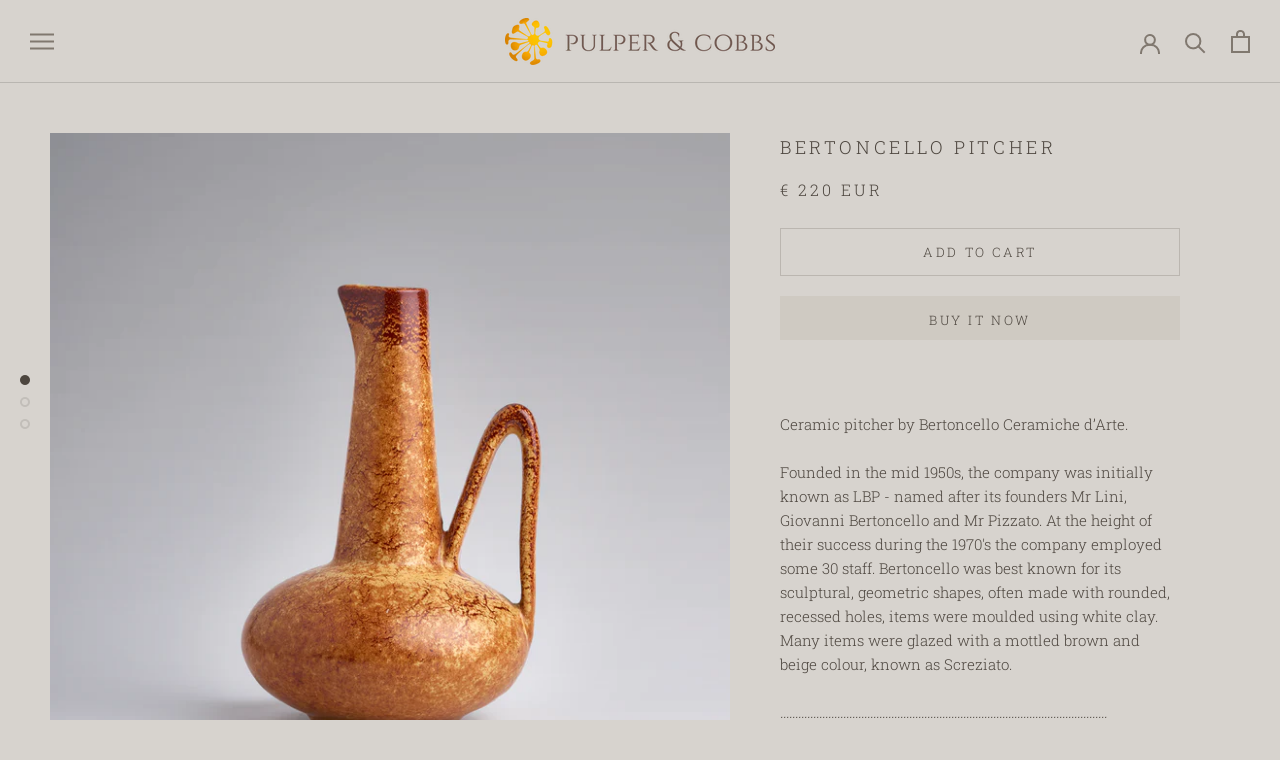

--- FILE ---
content_type: text/html; charset=utf-8
request_url: https://pulperandcobbs.com/products/bertoncello-pitcher
body_size: 20997
content:
<!doctype html>

<html class="no-js" lang="en">
  <head>
	<!-- Added by AVADA SEO Suite -->
	


<meta property="og:site_name" content="undefined">
<meta property="og:url" content="https://pulperandcobbs.com/products/bertoncello-pitcher">
<meta property="og:title" content="Bertoncello pitcher">
<meta property="og:type" content="product">
<meta property="og:description" content="Ceramic pitcher by Bertoncello Ceramiche d’Arte"><meta property="product:availability" content="instock">
  <meta property="product:price:amount" content="220,00">
  <meta property="product:price:currency" content="EUR"><meta property="og:image" content="http://pulperandcobbs.com/cdn/shop/files/23C262-bertoncello-vase-1.png?v=1693299029">
<meta property="og:image:secure_url" content="https://pulperandcobbs.com/cdn/shop/files/23C262-bertoncello-vase-1.png?v=1693299029">
<meta property="og:image:width" content="">
<meta property="og:image:height" content="">
<meta property="og:image:alt" content="">
    
<meta name="twitter:site" content="@undefined"><meta name="twitter:card" content="summary_large_image">
<meta name="twitter:title" content="Bertoncello pitcher">
<meta name="twitter:description" content="Ceramic pitcher by Bertoncello Ceramiche d’Arte">
<meta name="twitter:image" content="http://pulperandcobbs.com/cdn/shop/files/23C262-bertoncello-vase-1.png?v=1693299029">
    




<meta name="twitter:image" content="http://pulperandcobbs.com/cdn/shop/files/23C262-bertoncello-vase-1.png?v=1693299029">
    






	<!-- /Added by AVADA SEO Suite -->
    <meta charset="utf-8"> 
    <meta http-equiv="X-UA-Compatible" content="IE=edge,chrome=1">
    <meta name="viewport" content="width=device-width, initial-scale=1.0, height=device-height, minimum-scale=1.0, maximum-scale=1.0">
    <meta name="theme-color" content="">

    <title>
      Bertoncello pitcher &ndash; Pulper &amp; Cobbs
    </title><meta name="description" content="Ceramic pitcher by Bertoncello Ceramiche d’Arte"><link rel="canonical" href="https://pulperandcobbs.com/products/bertoncello-pitcher"><link rel="shortcut icon" href="//pulperandcobbs.com/cdn/shop/files/Favicon_effb598e-f88c-40e3-9dc7-3c1606522d49_96x.png?v=1684998945" type="image/png"><meta property="og:type" content="product">
  <meta property="og:title" content="Bertoncello pitcher"><meta property="og:image" content="http://pulperandcobbs.com/cdn/shop/files/23C262-bertoncello-vase-1.png?v=1693299029">
    <meta property="og:image:secure_url" content="https://pulperandcobbs.com/cdn/shop/files/23C262-bertoncello-vase-1.png?v=1693299029">
    <meta property="og:image:width" content="1772">
    <meta property="og:image:height" content="1772"><meta property="product:price:amount" content="220,00">
  <meta property="product:price:currency" content="EUR"><meta property="og:description" content="Ceramic pitcher by Bertoncello Ceramiche d’Arte"><meta property="og:url" content="https://pulperandcobbs.com/products/bertoncello-pitcher">
<meta property="og:site_name" content="Pulper &amp; Cobbs"><meta name="twitter:card" content="summary"><meta name="twitter:title" content="Bertoncello pitcher">
  <meta name="twitter:description" content="  Ceramic pitcher by Bertoncello Ceramiche d’Arte. Founded in the mid 1950s, the company was initially known as LBP - named after its founders Mr Lini, Giovanni Bertoncello and Mr Pizzato. At the height of their success during the 1970&#39;s the company employed some 30 staff. Bertoncello was best known for its sculptural, geometric shapes, often made with rounded, recessed holes, items were moulded using white clay.  Many items were glazed with a mottled brown and beige colour, known as Screziato. ............................................................................................................. DESIGNER: Bertoncello Ceramiche d’Arte PERIOD: 60’s ORIGIN: Italy STYLE: Mid Century / Modern / Retro MATERIAL: Glazed Ceramic CONDITION: In excellent condition. No defects and no restorations. DIMENSIONS: H 19 cm x Dm 12 cm WEIGHT: 370 grs PRODUCT CODE: 23C262 More pictures available upon request. ............................................................................................................. SHIPPING: Ships from Gijón - Spain and rates may vary by destination and complexity. You will receive a tracking number to follow the shipping status.Customs duties">
  <meta name="twitter:image" content="https://pulperandcobbs.com/cdn/shop/files/23C262-bertoncello-vase-1_600x600_crop_center.png?v=1693299029">
    <style>
  @font-face {
  font-family: "Roboto Slab";
  font-weight: 300;
  font-style: normal;
  font-display: fallback;
  src: url("//pulperandcobbs.com/cdn/fonts/roboto_slab/robotoslab_n3.334bc4a7f64493b05cb1091c15b7be46b0d4a0d9.woff2") format("woff2"),
       url("//pulperandcobbs.com/cdn/fonts/roboto_slab/robotoslab_n3.4929d403660e3d9ae4428ca43a713d8a307fd79b.woff") format("woff");
}

  @font-face {
  font-family: "Roboto Slab";
  font-weight: 300;
  font-style: normal;
  font-display: fallback;
  src: url("//pulperandcobbs.com/cdn/fonts/roboto_slab/robotoslab_n3.334bc4a7f64493b05cb1091c15b7be46b0d4a0d9.woff2") format("woff2"),
       url("//pulperandcobbs.com/cdn/fonts/roboto_slab/robotoslab_n3.4929d403660e3d9ae4428ca43a713d8a307fd79b.woff") format("woff");
}


  @font-face {
  font-family: "Roboto Slab";
  font-weight: 400;
  font-style: normal;
  font-display: fallback;
  src: url("//pulperandcobbs.com/cdn/fonts/roboto_slab/robotoslab_n4.d3a9266696fe77645ad2b6579a2b30c11742dc68.woff2") format("woff2"),
       url("//pulperandcobbs.com/cdn/fonts/roboto_slab/robotoslab_n4.ac73924d0e45cb28b8adb30cbb4ff26dbe125c23.woff") format("woff");
}

  
  

  :root {
    --heading-font-family : "Roboto Slab", serif;
    --heading-font-weight : 300;
    --heading-font-style  : normal;

    --text-font-family : "Roboto Slab", serif;
    --text-font-weight : 300;
    --text-font-style  : normal;

    --base-text-font-size   : 15px;
    --default-text-font-size: 14px;--background          : #d7d3ce;
    --background-rgb      : 215, 211, 206;
    --light-background    : #d7d3ce;
    --light-background-rgb: 215, 211, 206;
    --heading-color       : #4d463f;
    --text-color          : #4d463f;
    --text-color-rgb      : 77, 70, 63;
    --text-color-light    : #4d463f;
    --text-color-light-rgb: 77, 70, 63;
    --link-color          : #9e9071;
    --link-color-rgb      : 158, 144, 113;
    --border-color        : #c2beb9;
    --border-color-rgb    : 194, 190, 185;

    --button-background    : #cfcac2;
    --button-background-rgb: 207, 202, 194;
    --button-text-color    : #4d463f;

    --header-background       : rgba(0,0,0,0);
    --header-heading-color    : #80786f;
    --header-light-text-color : #7b7b7b;
    --header-border-color     : rgba(19, 18, 17, 0.15);

    --footer-background    : #89827a;
    --footer-text-color    : #e6e1db;
    --footer-heading-color : #e6e1db;
    --footer-border-color  : #979089;

    --navigation-background      : #d7d3ce;
    --navigation-background-rgb  : 215, 211, 206;
    --navigation-text-color      : #4d463f;
    --navigation-text-color-light: rgba(77, 70, 63, 0.5);
    --navigation-border-color    : rgba(77, 70, 63, 0.25);

    --newsletter-popup-background     : #d7d3ce;
    --newsletter-popup-text-color     : #5b544d;
    --newsletter-popup-text-color-rgb : 91, 84, 77;

    --secondary-elements-background       : #343a3d;
    --secondary-elements-background-rgb   : 255, 255, 255;
    --secondary-elements-text-color       : #ffffff;
    --secondary-elements-text-color-light : rgba(255, 255, 255, 0.5);
    --secondary-elements-border-color     : rgba(255, 255, 255, 0.25);

    --product-sale-price-color    : #f94c43;
    --product-sale-price-color-rgb: 249, 76, 67;

    /* Products */

    --horizontal-spacing-four-products-per-row: 20px;
        --horizontal-spacing-two-products-per-row : 20px;

    --vertical-spacing-four-products-per-row: 40px;
        --vertical-spacing-two-products-per-row : 50px;

    /* Animation */
    --drawer-transition-timing: cubic-bezier(0.645, 0.045, 0.355, 1);
    --header-base-height: 80px; /* We set a default for browsers that do not support CSS variables */

    /* Cursors */
    --cursor-zoom-in-svg    : url(//pulperandcobbs.com/cdn/shop/t/34/assets/cursor-zoom-in.svg?v=146197267870658069931724257553);
    --cursor-zoom-in-2x-svg : url(//pulperandcobbs.com/cdn/shop/t/34/assets/cursor-zoom-in-2x.svg?v=176607584095847819931724257552);
  }
</style>

<script>
  // IE11 does not have support for CSS variables, so we have to polyfill them
  if (!(((window || {}).CSS || {}).supports && window.CSS.supports('(--a: 0)'))) {
    const script = document.createElement('script');
    script.type = 'text/javascript';
    script.src = 'https://cdn.jsdelivr.net/npm/css-vars-ponyfill@2';
    script.onload = function() {
      cssVars({});
    };

    document.getElementsByTagName('head')[0].appendChild(script);
  }
</script>

    <script>window.performance && window.performance.mark && window.performance.mark('shopify.content_for_header.start');</script><meta name="google-site-verification" content="LUghkVLvvvI8C8uBIk_pVim1jyaSZJfOypVEiKsMx00">
<meta id="shopify-digital-wallet" name="shopify-digital-wallet" content="/8533901378/digital_wallets/dialog">
<meta name="shopify-checkout-api-token" content="7f2990e746d1026401956db701ee8cfd">
<meta id="in-context-paypal-metadata" data-shop-id="8533901378" data-venmo-supported="false" data-environment="production" data-locale="en_US" data-paypal-v4="true" data-currency="EUR">
<link rel="alternate" type="application/json+oembed" href="https://pulperandcobbs.com/products/bertoncello-pitcher.oembed">
<script async="async" src="/checkouts/internal/preloads.js?locale=en-FR"></script>
<script id="shopify-features" type="application/json">{"accessToken":"7f2990e746d1026401956db701ee8cfd","betas":["rich-media-storefront-analytics"],"domain":"pulperandcobbs.com","predictiveSearch":true,"shopId":8533901378,"locale":"en"}</script>
<script>var Shopify = Shopify || {};
Shopify.shop = "pulper-cobbs.myshopify.com";
Shopify.locale = "en";
Shopify.currency = {"active":"EUR","rate":"1.0"};
Shopify.country = "FR";
Shopify.theme = {"name":"Copie claire de Prestige","id":171614077277,"schema_name":"Prestige","schema_version":"4.9.1","theme_store_id":855,"role":"main"};
Shopify.theme.handle = "null";
Shopify.theme.style = {"id":null,"handle":null};
Shopify.cdnHost = "pulperandcobbs.com/cdn";
Shopify.routes = Shopify.routes || {};
Shopify.routes.root = "/";</script>
<script type="module">!function(o){(o.Shopify=o.Shopify||{}).modules=!0}(window);</script>
<script>!function(o){function n(){var o=[];function n(){o.push(Array.prototype.slice.apply(arguments))}return n.q=o,n}var t=o.Shopify=o.Shopify||{};t.loadFeatures=n(),t.autoloadFeatures=n()}(window);</script>
<script id="shop-js-analytics" type="application/json">{"pageType":"product"}</script>
<script defer="defer" async type="module" src="//pulperandcobbs.com/cdn/shopifycloud/shop-js/modules/v2/client.init-shop-cart-sync_BT-GjEfc.en.esm.js"></script>
<script defer="defer" async type="module" src="//pulperandcobbs.com/cdn/shopifycloud/shop-js/modules/v2/chunk.common_D58fp_Oc.esm.js"></script>
<script defer="defer" async type="module" src="//pulperandcobbs.com/cdn/shopifycloud/shop-js/modules/v2/chunk.modal_xMitdFEc.esm.js"></script>
<script type="module">
  await import("//pulperandcobbs.com/cdn/shopifycloud/shop-js/modules/v2/client.init-shop-cart-sync_BT-GjEfc.en.esm.js");
await import("//pulperandcobbs.com/cdn/shopifycloud/shop-js/modules/v2/chunk.common_D58fp_Oc.esm.js");
await import("//pulperandcobbs.com/cdn/shopifycloud/shop-js/modules/v2/chunk.modal_xMitdFEc.esm.js");

  window.Shopify.SignInWithShop?.initShopCartSync?.({"fedCMEnabled":true,"windoidEnabled":true});

</script>
<script>(function() {
  var isLoaded = false;
  function asyncLoad() {
    if (isLoaded) return;
    isLoaded = true;
    var urls = ["https:\/\/servicepoints.sendcloud.sc\/shops\/shopify\/embed\/c03502fe-54b2-4d09-b438-a0e32ce5c45d.js?shop=pulper-cobbs.myshopify.com","\/\/shopify.privy.com\/widget.js?shop=pulper-cobbs.myshopify.com","https:\/\/seo.apps.avada.io\/scripttag\/avada-seo-installed.js?shop=pulper-cobbs.myshopify.com","https:\/\/a.mailmunch.co\/widgets\/site-697140-031e1379aad678920002ba9a1a19619353006a7a.js?shop=pulper-cobbs.myshopify.com","https:\/\/cdn.nfcube.com\/instafeed-9a7294be4007b0ae8f9fce55b214a8e4.js?shop=pulper-cobbs.myshopify.com"];
    for (var i = 0; i < urls.length; i++) {
      var s = document.createElement('script');
      s.type = 'text/javascript';
      s.async = true;
      s.src = urls[i];
      var x = document.getElementsByTagName('script')[0];
      x.parentNode.insertBefore(s, x);
    }
  };
  if(window.attachEvent) {
    window.attachEvent('onload', asyncLoad);
  } else {
    window.addEventListener('load', asyncLoad, false);
  }
})();</script>
<script id="__st">var __st={"a":8533901378,"offset":3600,"reqid":"4aca5408-fe09-4f5e-98ad-6cb5ad36cf3e-1769212920","pageurl":"pulperandcobbs.com\/products\/bertoncello-pitcher","u":"f22ababad791","p":"product","rtyp":"product","rid":8568840388957};</script>
<script>window.ShopifyPaypalV4VisibilityTracking = true;</script>
<script id="captcha-bootstrap">!function(){'use strict';const t='contact',e='account',n='new_comment',o=[[t,t],['blogs',n],['comments',n],[t,'customer']],c=[[e,'customer_login'],[e,'guest_login'],[e,'recover_customer_password'],[e,'create_customer']],r=t=>t.map((([t,e])=>`form[action*='/${t}']:not([data-nocaptcha='true']) input[name='form_type'][value='${e}']`)).join(','),a=t=>()=>t?[...document.querySelectorAll(t)].map((t=>t.form)):[];function s(){const t=[...o],e=r(t);return a(e)}const i='password',u='form_key',d=['recaptcha-v3-token','g-recaptcha-response','h-captcha-response',i],f=()=>{try{return window.sessionStorage}catch{return}},m='__shopify_v',_=t=>t.elements[u];function p(t,e,n=!1){try{const o=window.sessionStorage,c=JSON.parse(o.getItem(e)),{data:r}=function(t){const{data:e,action:n}=t;return t[m]||n?{data:e,action:n}:{data:t,action:n}}(c);for(const[e,n]of Object.entries(r))t.elements[e]&&(t.elements[e].value=n);n&&o.removeItem(e)}catch(o){console.error('form repopulation failed',{error:o})}}const l='form_type',E='cptcha';function T(t){t.dataset[E]=!0}const w=window,h=w.document,L='Shopify',v='ce_forms',y='captcha';let A=!1;((t,e)=>{const n=(g='f06e6c50-85a8-45c8-87d0-21a2b65856fe',I='https://cdn.shopify.com/shopifycloud/storefront-forms-hcaptcha/ce_storefront_forms_captcha_hcaptcha.v1.5.2.iife.js',D={infoText:'Protected by hCaptcha',privacyText:'Privacy',termsText:'Terms'},(t,e,n)=>{const o=w[L][v],c=o.bindForm;if(c)return c(t,g,e,D).then(n);var r;o.q.push([[t,g,e,D],n]),r=I,A||(h.body.append(Object.assign(h.createElement('script'),{id:'captcha-provider',async:!0,src:r})),A=!0)});var g,I,D;w[L]=w[L]||{},w[L][v]=w[L][v]||{},w[L][v].q=[],w[L][y]=w[L][y]||{},w[L][y].protect=function(t,e){n(t,void 0,e),T(t)},Object.freeze(w[L][y]),function(t,e,n,w,h,L){const[v,y,A,g]=function(t,e,n){const i=e?o:[],u=t?c:[],d=[...i,...u],f=r(d),m=r(i),_=r(d.filter((([t,e])=>n.includes(e))));return[a(f),a(m),a(_),s()]}(w,h,L),I=t=>{const e=t.target;return e instanceof HTMLFormElement?e:e&&e.form},D=t=>v().includes(t);t.addEventListener('submit',(t=>{const e=I(t);if(!e)return;const n=D(e)&&!e.dataset.hcaptchaBound&&!e.dataset.recaptchaBound,o=_(e),c=g().includes(e)&&(!o||!o.value);(n||c)&&t.preventDefault(),c&&!n&&(function(t){try{if(!f())return;!function(t){const e=f();if(!e)return;const n=_(t);if(!n)return;const o=n.value;o&&e.removeItem(o)}(t);const e=Array.from(Array(32),(()=>Math.random().toString(36)[2])).join('');!function(t,e){_(t)||t.append(Object.assign(document.createElement('input'),{type:'hidden',name:u})),t.elements[u].value=e}(t,e),function(t,e){const n=f();if(!n)return;const o=[...t.querySelectorAll(`input[type='${i}']`)].map((({name:t})=>t)),c=[...d,...o],r={};for(const[a,s]of new FormData(t).entries())c.includes(a)||(r[a]=s);n.setItem(e,JSON.stringify({[m]:1,action:t.action,data:r}))}(t,e)}catch(e){console.error('failed to persist form',e)}}(e),e.submit())}));const S=(t,e)=>{t&&!t.dataset[E]&&(n(t,e.some((e=>e===t))),T(t))};for(const o of['focusin','change'])t.addEventListener(o,(t=>{const e=I(t);D(e)&&S(e,y())}));const B=e.get('form_key'),M=e.get(l),P=B&&M;t.addEventListener('DOMContentLoaded',(()=>{const t=y();if(P)for(const e of t)e.elements[l].value===M&&p(e,B);[...new Set([...A(),...v().filter((t=>'true'===t.dataset.shopifyCaptcha))])].forEach((e=>S(e,t)))}))}(h,new URLSearchParams(w.location.search),n,t,e,['guest_login'])})(!0,!0)}();</script>
<script integrity="sha256-4kQ18oKyAcykRKYeNunJcIwy7WH5gtpwJnB7kiuLZ1E=" data-source-attribution="shopify.loadfeatures" defer="defer" src="//pulperandcobbs.com/cdn/shopifycloud/storefront/assets/storefront/load_feature-a0a9edcb.js" crossorigin="anonymous"></script>
<script data-source-attribution="shopify.dynamic_checkout.dynamic.init">var Shopify=Shopify||{};Shopify.PaymentButton=Shopify.PaymentButton||{isStorefrontPortableWallets:!0,init:function(){window.Shopify.PaymentButton.init=function(){};var t=document.createElement("script");t.src="https://pulperandcobbs.com/cdn/shopifycloud/portable-wallets/latest/portable-wallets.en.js",t.type="module",document.head.appendChild(t)}};
</script>
<script data-source-attribution="shopify.dynamic_checkout.buyer_consent">
  function portableWalletsHideBuyerConsent(e){var t=document.getElementById("shopify-buyer-consent"),n=document.getElementById("shopify-subscription-policy-button");t&&n&&(t.classList.add("hidden"),t.setAttribute("aria-hidden","true"),n.removeEventListener("click",e))}function portableWalletsShowBuyerConsent(e){var t=document.getElementById("shopify-buyer-consent"),n=document.getElementById("shopify-subscription-policy-button");t&&n&&(t.classList.remove("hidden"),t.removeAttribute("aria-hidden"),n.addEventListener("click",e))}window.Shopify?.PaymentButton&&(window.Shopify.PaymentButton.hideBuyerConsent=portableWalletsHideBuyerConsent,window.Shopify.PaymentButton.showBuyerConsent=portableWalletsShowBuyerConsent);
</script>
<script>
  function portableWalletsCleanup(e){e&&e.src&&console.error("Failed to load portable wallets script "+e.src);var t=document.querySelectorAll("shopify-accelerated-checkout .shopify-payment-button__skeleton, shopify-accelerated-checkout-cart .wallet-cart-button__skeleton"),e=document.getElementById("shopify-buyer-consent");for(let e=0;e<t.length;e++)t[e].remove();e&&e.remove()}function portableWalletsNotLoadedAsModule(e){e instanceof ErrorEvent&&"string"==typeof e.message&&e.message.includes("import.meta")&&"string"==typeof e.filename&&e.filename.includes("portable-wallets")&&(window.removeEventListener("error",portableWalletsNotLoadedAsModule),window.Shopify.PaymentButton.failedToLoad=e,"loading"===document.readyState?document.addEventListener("DOMContentLoaded",window.Shopify.PaymentButton.init):window.Shopify.PaymentButton.init())}window.addEventListener("error",portableWalletsNotLoadedAsModule);
</script>

<script type="module" src="https://pulperandcobbs.com/cdn/shopifycloud/portable-wallets/latest/portable-wallets.en.js" onError="portableWalletsCleanup(this)" crossorigin="anonymous"></script>
<script nomodule>
  document.addEventListener("DOMContentLoaded", portableWalletsCleanup);
</script>

<script id='scb4127' type='text/javascript' async='' src='https://pulperandcobbs.com/cdn/shopifycloud/privacy-banner/storefront-banner.js'></script><link id="shopify-accelerated-checkout-styles" rel="stylesheet" media="screen" href="https://pulperandcobbs.com/cdn/shopifycloud/portable-wallets/latest/accelerated-checkout-backwards-compat.css" crossorigin="anonymous">
<style id="shopify-accelerated-checkout-cart">
        #shopify-buyer-consent {
  margin-top: 1em;
  display: inline-block;
  width: 100%;
}

#shopify-buyer-consent.hidden {
  display: none;
}

#shopify-subscription-policy-button {
  background: none;
  border: none;
  padding: 0;
  text-decoration: underline;
  font-size: inherit;
  cursor: pointer;
}

#shopify-subscription-policy-button::before {
  box-shadow: none;
}

      </style>

<script>window.performance && window.performance.mark && window.performance.mark('shopify.content_for_header.end');</script>

    <link rel="stylesheet" href="//pulperandcobbs.com/cdn/shop/t/34/assets/theme.css?v=137240531409394706531724158144">

    <script>
      // This allows to expose several variables to the global scope, to be used in scripts
      window.theme = {
        pageType: "product",
        moneyFormat: "\u003cspan class=money\u003e€ {{amount_with_comma_separator}} EUR\u003c\/span\u003e",
        moneyWithCurrencyFormat: "\u003cspan class=money\u003e€ {{amount_with_comma_separator}} EUR\u003c\/span\u003e",
        productImageSize: "square",
        searchMode: "product,page",
        showPageTransition: false,
        showElementStaggering: true,
        showImageZooming: true
      };

      window.routes = {
        rootUrl: "\/",
        cartUrl: "\/cart",
        cartAddUrl: "\/cart\/add",
        cartChangeUrl: "\/cart\/change",
        searchUrl: "\/search",
        productRecommendationsUrl: "\/recommendations\/products"
      };

      window.languages = {
        cartAddNote: "Add Order Note",
        cartEditNote: "Edit Order Note",
        productImageLoadingError: "This image could not be loaded. Please try to reload the page.",
        productFormAddToCart: "Add to cart",
        productFormUnavailable: "Unavailable",
        productFormSoldOut: "Sold Out",
        shippingEstimatorOneResult: "1 option available:",
        shippingEstimatorMoreResults: "{{count}} options available:",
        shippingEstimatorNoResults: "No shipping could be found"
      };

      window.lazySizesConfig = {
        loadHidden: false,
        hFac: 0.5,
        expFactor: 2,
        ricTimeout: 150,
        lazyClass: 'Image--lazyLoad',
        loadingClass: 'Image--lazyLoading',
        loadedClass: 'Image--lazyLoaded'
      };

      document.documentElement.className = document.documentElement.className.replace('no-js', 'js');
      document.documentElement.style.setProperty('--window-height', window.innerHeight + 'px');

      // We do a quick detection of some features (we could use Modernizr but for so little...)
      (function() {
        document.documentElement.className += ((window.CSS && window.CSS.supports('(position: sticky) or (position: -webkit-sticky)')) ? ' supports-sticky' : ' no-supports-sticky');
        document.documentElement.className += (window.matchMedia('(-moz-touch-enabled: 1), (hover: none)')).matches ? ' no-supports-hover' : ' supports-hover';
      }());
    </script>

    <script src="//pulperandcobbs.com/cdn/shop/t/34/assets/lazysizes.min.js?v=174358363404432586981724158144" async></script><script src="https://polyfill-fastly.net/v3/polyfill.min.js?unknown=polyfill&features=fetch,Element.prototype.closest,Element.prototype.remove,Element.prototype.classList,Array.prototype.includes,Array.prototype.fill,Object.assign,CustomEvent,IntersectionObserver,IntersectionObserverEntry,URL" defer></script>
    <script src="//pulperandcobbs.com/cdn/shop/t/34/assets/libs.min.js?v=26178543184394469741724158144" defer></script>
    <script src="//pulperandcobbs.com/cdn/shop/t/34/assets/theme.min.js?v=159491087469365284761724158144" defer></script>
    <script src="//pulperandcobbs.com/cdn/shop/t/34/assets/custom.js?v=183944157590872491501724158144" defer></script>

    <script>
      (function () {
        window.onpageshow = function() {
          if (window.theme.showPageTransition) {
            var pageTransition = document.querySelector('.PageTransition');

            if (pageTransition) {
              pageTransition.style.visibility = 'visible';
              pageTransition.style.opacity = '0';
            }
          }

          // When the page is loaded from the cache, we have to reload the cart content
          document.documentElement.dispatchEvent(new CustomEvent('cart:refresh', {
            bubbles: true
          }));
        };
      })();
    </script>

    
  <script type="application/ld+json">
  {
    "@context": "http://schema.org",
    "@type": "Product",
    "offers": [{
          "@type": "Offer",
          "name": "Default Title",
          "availability":"https://schema.org/InStock",
          "price": 220.0,
          "priceCurrency": "EUR",
          "priceValidUntil": "2026-02-03","url": "/products/bertoncello-pitcher/products/bertoncello-pitcher?variant=48415996477789"
        }
],
      "mpn": "23C262",
      "productId": "23C262",
    "brand": {
      "name": "Pulper \u0026 Cobbs"
    },
    "name": "Bertoncello pitcher",
    "description": "\n \nCeramic pitcher by Bertoncello Ceramiche d’Arte.\nFounded in the mid 1950s, the company was initially known as LBP - named after its founders Mr Lini, Giovanni Bertoncello and Mr Pizzato. At the height of their success during the 1970's the company employed some 30 staff. Bertoncello was best known for its sculptural, geometric shapes, often made with rounded, recessed holes, items were moulded using white clay.  Many items were glazed with a mottled brown and beige colour, known as Screziato.\n.............................................................................................................\nDESIGNER: Bertoncello Ceramiche d’Arte\nPERIOD: 60’s\nORIGIN: Italy\nSTYLE: Mid Century \/ Modern \/ Retro\nMATERIAL: Glazed Ceramic\nCONDITION: In excellent condition. No defects and no restorations.\nDIMENSIONS: H 19 cm x Dm 12 cm\nWEIGHT: 370 grs\nPRODUCT CODE: 23C262\nMore pictures available upon request.\n.............................................................................................................\nSHIPPING: Ships from Gijón - Spain and rates may vary by destination and complexity. You will receive a tracking number to follow the shipping status.Customs duties and taxes may apply and are your responsibility.\nRETURNS: Items can be returned within 14 days of delivery. For more information, please check SHIPPING \u0026amp; RETURNS.",
    "category": "vase",
    "url": "/products/bertoncello-pitcher/products/bertoncello-pitcher",
    "sku": null,
    "image": {
      "@type": "ImageObject",
      "url": "https://pulperandcobbs.com/cdn/shop/files/23C262-bertoncello-vase-1_1024x.png?v=1693299029",
      "image": "https://pulperandcobbs.com/cdn/shop/files/23C262-bertoncello-vase-1_1024x.png?v=1693299029",
      "name": "Bertoncello pitcher - Pulper \u0026 Cobbs",
      "width": "1024",
      "height": "1024"
    }
  }
  </script>



  <script type="application/ld+json">
  {
    "@context": "http://schema.org",
    "@type": "BreadcrumbList",
  "itemListElement": [{
      "@type": "ListItem",
      "position": 1,
      "name": "Translation missing: en.general.breadcrumb.home",
      "item": "https://pulperandcobbs.com"
    },{
          "@type": "ListItem",
          "position": 2,
          "name": "Bertoncello pitcher",
          "item": "https://pulperandcobbs.com/products/bertoncello-pitcher"
        }]
  }
  </script>

  <link href="https://monorail-edge.shopifysvc.com" rel="dns-prefetch">
<script>(function(){if ("sendBeacon" in navigator && "performance" in window) {try {var session_token_from_headers = performance.getEntriesByType('navigation')[0].serverTiming.find(x => x.name == '_s').description;} catch {var session_token_from_headers = undefined;}var session_cookie_matches = document.cookie.match(/_shopify_s=([^;]*)/);var session_token_from_cookie = session_cookie_matches && session_cookie_matches.length === 2 ? session_cookie_matches[1] : "";var session_token = session_token_from_headers || session_token_from_cookie || "";function handle_abandonment_event(e) {var entries = performance.getEntries().filter(function(entry) {return /monorail-edge.shopifysvc.com/.test(entry.name);});if (!window.abandonment_tracked && entries.length === 0) {window.abandonment_tracked = true;var currentMs = Date.now();var navigation_start = performance.timing.navigationStart;var payload = {shop_id: 8533901378,url: window.location.href,navigation_start,duration: currentMs - navigation_start,session_token,page_type: "product"};window.navigator.sendBeacon("https://monorail-edge.shopifysvc.com/v1/produce", JSON.stringify({schema_id: "online_store_buyer_site_abandonment/1.1",payload: payload,metadata: {event_created_at_ms: currentMs,event_sent_at_ms: currentMs}}));}}window.addEventListener('pagehide', handle_abandonment_event);}}());</script>
<script id="web-pixels-manager-setup">(function e(e,d,r,n,o){if(void 0===o&&(o={}),!Boolean(null===(a=null===(i=window.Shopify)||void 0===i?void 0:i.analytics)||void 0===a?void 0:a.replayQueue)){var i,a;window.Shopify=window.Shopify||{};var t=window.Shopify;t.analytics=t.analytics||{};var s=t.analytics;s.replayQueue=[],s.publish=function(e,d,r){return s.replayQueue.push([e,d,r]),!0};try{self.performance.mark("wpm:start")}catch(e){}var l=function(){var e={modern:/Edge?\/(1{2}[4-9]|1[2-9]\d|[2-9]\d{2}|\d{4,})\.\d+(\.\d+|)|Firefox\/(1{2}[4-9]|1[2-9]\d|[2-9]\d{2}|\d{4,})\.\d+(\.\d+|)|Chrom(ium|e)\/(9{2}|\d{3,})\.\d+(\.\d+|)|(Maci|X1{2}).+ Version\/(15\.\d+|(1[6-9]|[2-9]\d|\d{3,})\.\d+)([,.]\d+|)( \(\w+\)|)( Mobile\/\w+|) Safari\/|Chrome.+OPR\/(9{2}|\d{3,})\.\d+\.\d+|(CPU[ +]OS|iPhone[ +]OS|CPU[ +]iPhone|CPU IPhone OS|CPU iPad OS)[ +]+(15[._]\d+|(1[6-9]|[2-9]\d|\d{3,})[._]\d+)([._]\d+|)|Android:?[ /-](13[3-9]|1[4-9]\d|[2-9]\d{2}|\d{4,})(\.\d+|)(\.\d+|)|Android.+Firefox\/(13[5-9]|1[4-9]\d|[2-9]\d{2}|\d{4,})\.\d+(\.\d+|)|Android.+Chrom(ium|e)\/(13[3-9]|1[4-9]\d|[2-9]\d{2}|\d{4,})\.\d+(\.\d+|)|SamsungBrowser\/([2-9]\d|\d{3,})\.\d+/,legacy:/Edge?\/(1[6-9]|[2-9]\d|\d{3,})\.\d+(\.\d+|)|Firefox\/(5[4-9]|[6-9]\d|\d{3,})\.\d+(\.\d+|)|Chrom(ium|e)\/(5[1-9]|[6-9]\d|\d{3,})\.\d+(\.\d+|)([\d.]+$|.*Safari\/(?![\d.]+ Edge\/[\d.]+$))|(Maci|X1{2}).+ Version\/(10\.\d+|(1[1-9]|[2-9]\d|\d{3,})\.\d+)([,.]\d+|)( \(\w+\)|)( Mobile\/\w+|) Safari\/|Chrome.+OPR\/(3[89]|[4-9]\d|\d{3,})\.\d+\.\d+|(CPU[ +]OS|iPhone[ +]OS|CPU[ +]iPhone|CPU IPhone OS|CPU iPad OS)[ +]+(10[._]\d+|(1[1-9]|[2-9]\d|\d{3,})[._]\d+)([._]\d+|)|Android:?[ /-](13[3-9]|1[4-9]\d|[2-9]\d{2}|\d{4,})(\.\d+|)(\.\d+|)|Mobile Safari.+OPR\/([89]\d|\d{3,})\.\d+\.\d+|Android.+Firefox\/(13[5-9]|1[4-9]\d|[2-9]\d{2}|\d{4,})\.\d+(\.\d+|)|Android.+Chrom(ium|e)\/(13[3-9]|1[4-9]\d|[2-9]\d{2}|\d{4,})\.\d+(\.\d+|)|Android.+(UC? ?Browser|UCWEB|U3)[ /]?(15\.([5-9]|\d{2,})|(1[6-9]|[2-9]\d|\d{3,})\.\d+)\.\d+|SamsungBrowser\/(5\.\d+|([6-9]|\d{2,})\.\d+)|Android.+MQ{2}Browser\/(14(\.(9|\d{2,})|)|(1[5-9]|[2-9]\d|\d{3,})(\.\d+|))(\.\d+|)|K[Aa][Ii]OS\/(3\.\d+|([4-9]|\d{2,})\.\d+)(\.\d+|)/},d=e.modern,r=e.legacy,n=navigator.userAgent;return n.match(d)?"modern":n.match(r)?"legacy":"unknown"}(),u="modern"===l?"modern":"legacy",c=(null!=n?n:{modern:"",legacy:""})[u],f=function(e){return[e.baseUrl,"/wpm","/b",e.hashVersion,"modern"===e.buildTarget?"m":"l",".js"].join("")}({baseUrl:d,hashVersion:r,buildTarget:u}),m=function(e){var d=e.version,r=e.bundleTarget,n=e.surface,o=e.pageUrl,i=e.monorailEndpoint;return{emit:function(e){var a=e.status,t=e.errorMsg,s=(new Date).getTime(),l=JSON.stringify({metadata:{event_sent_at_ms:s},events:[{schema_id:"web_pixels_manager_load/3.1",payload:{version:d,bundle_target:r,page_url:o,status:a,surface:n,error_msg:t},metadata:{event_created_at_ms:s}}]});if(!i)return console&&console.warn&&console.warn("[Web Pixels Manager] No Monorail endpoint provided, skipping logging."),!1;try{return self.navigator.sendBeacon.bind(self.navigator)(i,l)}catch(e){}var u=new XMLHttpRequest;try{return u.open("POST",i,!0),u.setRequestHeader("Content-Type","text/plain"),u.send(l),!0}catch(e){return console&&console.warn&&console.warn("[Web Pixels Manager] Got an unhandled error while logging to Monorail."),!1}}}}({version:r,bundleTarget:l,surface:e.surface,pageUrl:self.location.href,monorailEndpoint:e.monorailEndpoint});try{o.browserTarget=l,function(e){var d=e.src,r=e.async,n=void 0===r||r,o=e.onload,i=e.onerror,a=e.sri,t=e.scriptDataAttributes,s=void 0===t?{}:t,l=document.createElement("script"),u=document.querySelector("head"),c=document.querySelector("body");if(l.async=n,l.src=d,a&&(l.integrity=a,l.crossOrigin="anonymous"),s)for(var f in s)if(Object.prototype.hasOwnProperty.call(s,f))try{l.dataset[f]=s[f]}catch(e){}if(o&&l.addEventListener("load",o),i&&l.addEventListener("error",i),u)u.appendChild(l);else{if(!c)throw new Error("Did not find a head or body element to append the script");c.appendChild(l)}}({src:f,async:!0,onload:function(){if(!function(){var e,d;return Boolean(null===(d=null===(e=window.Shopify)||void 0===e?void 0:e.analytics)||void 0===d?void 0:d.initialized)}()){var d=window.webPixelsManager.init(e)||void 0;if(d){var r=window.Shopify.analytics;r.replayQueue.forEach((function(e){var r=e[0],n=e[1],o=e[2];d.publishCustomEvent(r,n,o)})),r.replayQueue=[],r.publish=d.publishCustomEvent,r.visitor=d.visitor,r.initialized=!0}}},onerror:function(){return m.emit({status:"failed",errorMsg:"".concat(f," has failed to load")})},sri:function(e){var d=/^sha384-[A-Za-z0-9+/=]+$/;return"string"==typeof e&&d.test(e)}(c)?c:"",scriptDataAttributes:o}),m.emit({status:"loading"})}catch(e){m.emit({status:"failed",errorMsg:(null==e?void 0:e.message)||"Unknown error"})}}})({shopId: 8533901378,storefrontBaseUrl: "https://pulperandcobbs.com",extensionsBaseUrl: "https://extensions.shopifycdn.com/cdn/shopifycloud/web-pixels-manager",monorailEndpoint: "https://monorail-edge.shopifysvc.com/unstable/produce_batch",surface: "storefront-renderer",enabledBetaFlags: ["2dca8a86"],webPixelsConfigList: [{"id":"1173815645","configuration":"{\"config\":\"{\\\"pixel_id\\\":\\\"GT-NGBPHP5\\\",\\\"target_country\\\":\\\"ES\\\",\\\"gtag_events\\\":[{\\\"type\\\":\\\"purchase\\\",\\\"action_label\\\":\\\"MC-G0WR0R4WZF\\\"},{\\\"type\\\":\\\"page_view\\\",\\\"action_label\\\":\\\"MC-G0WR0R4WZF\\\"},{\\\"type\\\":\\\"view_item\\\",\\\"action_label\\\":\\\"MC-G0WR0R4WZF\\\"}],\\\"enable_monitoring_mode\\\":false}\"}","eventPayloadVersion":"v1","runtimeContext":"OPEN","scriptVersion":"b2a88bafab3e21179ed38636efcd8a93","type":"APP","apiClientId":1780363,"privacyPurposes":[],"dataSharingAdjustments":{"protectedCustomerApprovalScopes":["read_customer_address","read_customer_email","read_customer_name","read_customer_personal_data","read_customer_phone"]}},{"id":"366281053","configuration":"{\"pixel_id\":\"809325122994928\",\"pixel_type\":\"facebook_pixel\",\"metaapp_system_user_token\":\"-\"}","eventPayloadVersion":"v1","runtimeContext":"OPEN","scriptVersion":"ca16bc87fe92b6042fbaa3acc2fbdaa6","type":"APP","apiClientId":2329312,"privacyPurposes":["ANALYTICS","MARKETING","SALE_OF_DATA"],"dataSharingAdjustments":{"protectedCustomerApprovalScopes":["read_customer_address","read_customer_email","read_customer_name","read_customer_personal_data","read_customer_phone"]}},{"id":"148701533","configuration":"{\"tagID\":\"2613074131491\"}","eventPayloadVersion":"v1","runtimeContext":"STRICT","scriptVersion":"18031546ee651571ed29edbe71a3550b","type":"APP","apiClientId":3009811,"privacyPurposes":["ANALYTICS","MARKETING","SALE_OF_DATA"],"dataSharingAdjustments":{"protectedCustomerApprovalScopes":["read_customer_address","read_customer_email","read_customer_name","read_customer_personal_data","read_customer_phone"]}},{"id":"shopify-app-pixel","configuration":"{}","eventPayloadVersion":"v1","runtimeContext":"STRICT","scriptVersion":"0450","apiClientId":"shopify-pixel","type":"APP","privacyPurposes":["ANALYTICS","MARKETING"]},{"id":"shopify-custom-pixel","eventPayloadVersion":"v1","runtimeContext":"LAX","scriptVersion":"0450","apiClientId":"shopify-pixel","type":"CUSTOM","privacyPurposes":["ANALYTICS","MARKETING"]}],isMerchantRequest: false,initData: {"shop":{"name":"Pulper \u0026 Cobbs","paymentSettings":{"currencyCode":"EUR"},"myshopifyDomain":"pulper-cobbs.myshopify.com","countryCode":"ES","storefrontUrl":"https:\/\/pulperandcobbs.com"},"customer":null,"cart":null,"checkout":null,"productVariants":[{"price":{"amount":220.0,"currencyCode":"EUR"},"product":{"title":"Bertoncello pitcher","vendor":"Pulper \u0026 Cobbs","id":"8568840388957","untranslatedTitle":"Bertoncello pitcher","url":"\/products\/bertoncello-pitcher","type":"vase"},"id":"48415996477789","image":{"src":"\/\/pulperandcobbs.com\/cdn\/shop\/files\/23C262-bertoncello-vase-1.png?v=1693299029"},"sku":null,"title":"Default Title","untranslatedTitle":"Default Title"}],"purchasingCompany":null},},"https://pulperandcobbs.com/cdn","fcfee988w5aeb613cpc8e4bc33m6693e112",{"modern":"","legacy":""},{"shopId":"8533901378","storefrontBaseUrl":"https:\/\/pulperandcobbs.com","extensionBaseUrl":"https:\/\/extensions.shopifycdn.com\/cdn\/shopifycloud\/web-pixels-manager","surface":"storefront-renderer","enabledBetaFlags":"[\"2dca8a86\"]","isMerchantRequest":"false","hashVersion":"fcfee988w5aeb613cpc8e4bc33m6693e112","publish":"custom","events":"[[\"page_viewed\",{}],[\"product_viewed\",{\"productVariant\":{\"price\":{\"amount\":220.0,\"currencyCode\":\"EUR\"},\"product\":{\"title\":\"Bertoncello pitcher\",\"vendor\":\"Pulper \u0026 Cobbs\",\"id\":\"8568840388957\",\"untranslatedTitle\":\"Bertoncello pitcher\",\"url\":\"\/products\/bertoncello-pitcher\",\"type\":\"vase\"},\"id\":\"48415996477789\",\"image\":{\"src\":\"\/\/pulperandcobbs.com\/cdn\/shop\/files\/23C262-bertoncello-vase-1.png?v=1693299029\"},\"sku\":null,\"title\":\"Default Title\",\"untranslatedTitle\":\"Default Title\"}}]]"});</script><script>
  window.ShopifyAnalytics = window.ShopifyAnalytics || {};
  window.ShopifyAnalytics.meta = window.ShopifyAnalytics.meta || {};
  window.ShopifyAnalytics.meta.currency = 'EUR';
  var meta = {"product":{"id":8568840388957,"gid":"gid:\/\/shopify\/Product\/8568840388957","vendor":"Pulper \u0026 Cobbs","type":"vase","handle":"bertoncello-pitcher","variants":[{"id":48415996477789,"price":22000,"name":"Bertoncello pitcher","public_title":null,"sku":null}],"remote":false},"page":{"pageType":"product","resourceType":"product","resourceId":8568840388957,"requestId":"4aca5408-fe09-4f5e-98ad-6cb5ad36cf3e-1769212920"}};
  for (var attr in meta) {
    window.ShopifyAnalytics.meta[attr] = meta[attr];
  }
</script>
<script class="analytics">
  (function () {
    var customDocumentWrite = function(content) {
      var jquery = null;

      if (window.jQuery) {
        jquery = window.jQuery;
      } else if (window.Checkout && window.Checkout.$) {
        jquery = window.Checkout.$;
      }

      if (jquery) {
        jquery('body').append(content);
      }
    };

    var hasLoggedConversion = function(token) {
      if (token) {
        return document.cookie.indexOf('loggedConversion=' + token) !== -1;
      }
      return false;
    }

    var setCookieIfConversion = function(token) {
      if (token) {
        var twoMonthsFromNow = new Date(Date.now());
        twoMonthsFromNow.setMonth(twoMonthsFromNow.getMonth() + 2);

        document.cookie = 'loggedConversion=' + token + '; expires=' + twoMonthsFromNow;
      }
    }

    var trekkie = window.ShopifyAnalytics.lib = window.trekkie = window.trekkie || [];
    if (trekkie.integrations) {
      return;
    }
    trekkie.methods = [
      'identify',
      'page',
      'ready',
      'track',
      'trackForm',
      'trackLink'
    ];
    trekkie.factory = function(method) {
      return function() {
        var args = Array.prototype.slice.call(arguments);
        args.unshift(method);
        trekkie.push(args);
        return trekkie;
      };
    };
    for (var i = 0; i < trekkie.methods.length; i++) {
      var key = trekkie.methods[i];
      trekkie[key] = trekkie.factory(key);
    }
    trekkie.load = function(config) {
      trekkie.config = config || {};
      trekkie.config.initialDocumentCookie = document.cookie;
      var first = document.getElementsByTagName('script')[0];
      var script = document.createElement('script');
      script.type = 'text/javascript';
      script.onerror = function(e) {
        var scriptFallback = document.createElement('script');
        scriptFallback.type = 'text/javascript';
        scriptFallback.onerror = function(error) {
                var Monorail = {
      produce: function produce(monorailDomain, schemaId, payload) {
        var currentMs = new Date().getTime();
        var event = {
          schema_id: schemaId,
          payload: payload,
          metadata: {
            event_created_at_ms: currentMs,
            event_sent_at_ms: currentMs
          }
        };
        return Monorail.sendRequest("https://" + monorailDomain + "/v1/produce", JSON.stringify(event));
      },
      sendRequest: function sendRequest(endpointUrl, payload) {
        // Try the sendBeacon API
        if (window && window.navigator && typeof window.navigator.sendBeacon === 'function' && typeof window.Blob === 'function' && !Monorail.isIos12()) {
          var blobData = new window.Blob([payload], {
            type: 'text/plain'
          });

          if (window.navigator.sendBeacon(endpointUrl, blobData)) {
            return true;
          } // sendBeacon was not successful

        } // XHR beacon

        var xhr = new XMLHttpRequest();

        try {
          xhr.open('POST', endpointUrl);
          xhr.setRequestHeader('Content-Type', 'text/plain');
          xhr.send(payload);
        } catch (e) {
          console.log(e);
        }

        return false;
      },
      isIos12: function isIos12() {
        return window.navigator.userAgent.lastIndexOf('iPhone; CPU iPhone OS 12_') !== -1 || window.navigator.userAgent.lastIndexOf('iPad; CPU OS 12_') !== -1;
      }
    };
    Monorail.produce('monorail-edge.shopifysvc.com',
      'trekkie_storefront_load_errors/1.1',
      {shop_id: 8533901378,
      theme_id: 171614077277,
      app_name: "storefront",
      context_url: window.location.href,
      source_url: "//pulperandcobbs.com/cdn/s/trekkie.storefront.8d95595f799fbf7e1d32231b9a28fd43b70c67d3.min.js"});

        };
        scriptFallback.async = true;
        scriptFallback.src = '//pulperandcobbs.com/cdn/s/trekkie.storefront.8d95595f799fbf7e1d32231b9a28fd43b70c67d3.min.js';
        first.parentNode.insertBefore(scriptFallback, first);
      };
      script.async = true;
      script.src = '//pulperandcobbs.com/cdn/s/trekkie.storefront.8d95595f799fbf7e1d32231b9a28fd43b70c67d3.min.js';
      first.parentNode.insertBefore(script, first);
    };
    trekkie.load(
      {"Trekkie":{"appName":"storefront","development":false,"defaultAttributes":{"shopId":8533901378,"isMerchantRequest":null,"themeId":171614077277,"themeCityHash":"2852606822236639855","contentLanguage":"en","currency":"EUR","eventMetadataId":"aff90a96-127c-412a-ba89-cf5b5406e9e0"},"isServerSideCookieWritingEnabled":true,"monorailRegion":"shop_domain","enabledBetaFlags":["65f19447"]},"Session Attribution":{},"S2S":{"facebookCapiEnabled":true,"source":"trekkie-storefront-renderer","apiClientId":580111}}
    );

    var loaded = false;
    trekkie.ready(function() {
      if (loaded) return;
      loaded = true;

      window.ShopifyAnalytics.lib = window.trekkie;

      var originalDocumentWrite = document.write;
      document.write = customDocumentWrite;
      try { window.ShopifyAnalytics.merchantGoogleAnalytics.call(this); } catch(error) {};
      document.write = originalDocumentWrite;

      window.ShopifyAnalytics.lib.page(null,{"pageType":"product","resourceType":"product","resourceId":8568840388957,"requestId":"4aca5408-fe09-4f5e-98ad-6cb5ad36cf3e-1769212920","shopifyEmitted":true});

      var match = window.location.pathname.match(/checkouts\/(.+)\/(thank_you|post_purchase)/)
      var token = match? match[1]: undefined;
      if (!hasLoggedConversion(token)) {
        setCookieIfConversion(token);
        window.ShopifyAnalytics.lib.track("Viewed Product",{"currency":"EUR","variantId":48415996477789,"productId":8568840388957,"productGid":"gid:\/\/shopify\/Product\/8568840388957","name":"Bertoncello pitcher","price":"220.00","sku":null,"brand":"Pulper \u0026 Cobbs","variant":null,"category":"vase","nonInteraction":true,"remote":false},undefined,undefined,{"shopifyEmitted":true});
      window.ShopifyAnalytics.lib.track("monorail:\/\/trekkie_storefront_viewed_product\/1.1",{"currency":"EUR","variantId":48415996477789,"productId":8568840388957,"productGid":"gid:\/\/shopify\/Product\/8568840388957","name":"Bertoncello pitcher","price":"220.00","sku":null,"brand":"Pulper \u0026 Cobbs","variant":null,"category":"vase","nonInteraction":true,"remote":false,"referer":"https:\/\/pulperandcobbs.com\/products\/bertoncello-pitcher"});
      }
    });


        var eventsListenerScript = document.createElement('script');
        eventsListenerScript.async = true;
        eventsListenerScript.src = "//pulperandcobbs.com/cdn/shopifycloud/storefront/assets/shop_events_listener-3da45d37.js";
        document.getElementsByTagName('head')[0].appendChild(eventsListenerScript);

})();</script>
<script
  defer
  src="https://pulperandcobbs.com/cdn/shopifycloud/perf-kit/shopify-perf-kit-3.0.4.min.js"
  data-application="storefront-renderer"
  data-shop-id="8533901378"
  data-render-region="gcp-us-east1"
  data-page-type="product"
  data-theme-instance-id="171614077277"
  data-theme-name="Prestige"
  data-theme-version="4.9.1"
  data-monorail-region="shop_domain"
  data-resource-timing-sampling-rate="10"
  data-shs="true"
  data-shs-beacon="true"
  data-shs-export-with-fetch="true"
  data-shs-logs-sample-rate="1"
  data-shs-beacon-endpoint="https://pulperandcobbs.com/api/collect"
></script>
</head><body class="prestige--v4 features--heading-small features--heading-uppercase features--show-price-on-hover features--show-image-zooming features--show-element-staggering  template-product">
    <a class="PageSkipLink u-visually-hidden" href="#main">Skip to content</a>
    <span class="LoadingBar"></span>
    <div class="PageOverlay"></div><div id="shopify-section-popup" class="shopify-section"></div>
    <div id="shopify-section-sidebar-menu" class="shopify-section"><section id="sidebar-menu" class="SidebarMenu Drawer Drawer--small Drawer--fromLeft" aria-hidden="true" data-section-id="sidebar-menu" data-section-type="sidebar-menu">
    <header class="Drawer__Header" data-drawer-animated-left>
      <button class="Drawer__Close Icon-Wrapper--clickable" data-action="close-drawer" data-drawer-id="sidebar-menu" aria-label="Close navigation"><svg class="Icon Icon--close" role="presentation" viewBox="0 0 16 14">
      <path d="M15 0L1 14m14 0L1 0" stroke="currentColor" fill="none" fill-rule="evenodd"></path>
    </svg></button>
    </header>

    <div class="Drawer__Content">
      <div class="Drawer__Main" data-drawer-animated-left data-scrollable>
        <div class="Drawer__Container">
          <nav class="SidebarMenu__Nav SidebarMenu__Nav--primary" aria-label="Sidebar navigation"><div class="Collapsible"><a href="/collections/shop" class="Collapsible__Button Heading Link Link--primary u-h6">All</a></div><div class="Collapsible"><a href="/collections/p-c-collection" class="Collapsible__Button Heading Link Link--primary u-h6">Lighting</a></div><div class="Collapsible"><a href="/collections/objects" class="Collapsible__Button Heading Link Link--primary u-h6">Objects - Art</a></div><div class="Collapsible"><a href="/collections/mirrors" class="Collapsible__Button Heading Link Link--primary u-h6">Mirrors</a></div><div class="Collapsible"><a href="/collections/archive" class="Collapsible__Button Heading Link Link--primary u-h6">Archive</a></div></nav><nav class="SidebarMenu__Nav SidebarMenu__Nav--secondary">
            <ul class="Linklist Linklist--spacingLoose"><li class="Linklist__Item">
                  <a href="/pages/contact" class="Text--subdued Link Link--primary">Contact</a>
                </li><li class="Linklist__Item">
                  <a href="/pages/terms-conditions" class="Text--subdued Link Link--primary">Terms &amp; Conditions</a>
                </li><li class="Linklist__Item">
                  <a href="/pages/shippingandreturns" class="Text--subdued Link Link--primary">Shipping &amp; Returns</a>
                </li><li class="Linklist__Item">
                  <a href="https://www.instagram.com/pulperandcobbs/" class="Text--subdued Link Link--primary">Instagram</a>
                </li><li class="Linklist__Item">
                  <a href="/account" class="Text--subdued Link Link--primary">Account</a>
                </li></ul>
          </nav>
        </div>
      </div></div>
</section>

</div>
<div id="sidebar-cart" class="Drawer Drawer--fromRight" aria-hidden="true" data-section-id="cart" data-section-type="cart" data-section-settings='{
  "type": "page",
  "itemCount": 0,
  "drawer": true,
  "hasShippingEstimator": false
}'>
  <div class="Drawer__Header Drawer__Header--bordered Drawer__Container">
      <span class="Drawer__Title Heading u-h4">Cart</span>

      <button class="Drawer__Close Icon-Wrapper--clickable" data-action="close-drawer" data-drawer-id="sidebar-cart" aria-label="Close cart"><svg class="Icon Icon--close" role="presentation" viewBox="0 0 16 14">
      <path d="M15 0L1 14m14 0L1 0" stroke="currentColor" fill="none" fill-rule="evenodd"></path>
    </svg></button>
  </div>

  <form class="Cart Drawer__Content" action="/cart" method="POST" novalidate>
    <div class="Drawer__Main" data-scrollable><p class="Cart__Empty Heading u-h5">Your cart is empty</p></div></form>
</div>
<div class="PageContainer">
      <div id="shopify-section-announcement" class="shopify-section"></div>
      <div id="shopify-section-header" class="shopify-section shopify-section--header"><div id="Search" class="Search" aria-hidden="true">
  <div class="Search__Inner">
    <div class="Search__SearchBar">
      <form action="/search" name="GET" role="search" class="Search__Form">
        <div class="Search__InputIconWrapper">
          <span class="hidden-tablet-and-up"><svg class="Icon Icon--search" role="presentation" viewBox="0 0 18 17">
      <g transform="translate(1 1)" stroke="currentColor" fill="none" fill-rule="evenodd" stroke-linecap="square">
        <path d="M16 16l-5.0752-5.0752"></path>
        <circle cx="6.4" cy="6.4" r="6.4"></circle>
      </g>
    </svg></span>
          <span class="hidden-phone"><svg class="Icon Icon--search-desktop" role="presentation" viewBox="0 0 21 21">
      <g transform="translate(1 1)" stroke="currentColor" stroke-width="2" fill="none" fill-rule="evenodd" stroke-linecap="square">
        <path d="M18 18l-5.7096-5.7096"></path>
        <circle cx="7.2" cy="7.2" r="7.2"></circle>
      </g>
    </svg></span>
        </div>

        <input type="search" class="Search__Input Heading" name="q" autocomplete="off" autocorrect="off" autocapitalize="off" placeholder="Search..." autofocus>
        <input type="hidden" name="type" value="product">
      </form>

      <button class="Search__Close Link Link--primary" data-action="close-search"><svg class="Icon Icon--close" role="presentation" viewBox="0 0 16 14">
      <path d="M15 0L1 14m14 0L1 0" stroke="currentColor" fill="none" fill-rule="evenodd"></path>
    </svg></button>
    </div>

    <div class="Search__Results" aria-hidden="true"><div class="PageLayout PageLayout--breakLap">
          <div class="PageLayout__Section"></div>
          <div class="PageLayout__Section PageLayout__Section--secondary"></div>
        </div></div>
  </div>
</div><header id="section-header"
        class="Header Header--sidebar Header--initialized  Header--withIcons"
        data-section-id="header"
        data-section-type="header"
        data-section-settings='{
  "navigationStyle": "sidebar",
  "hasTransparentHeader": false,
  "isSticky": false
}'
        role="banner">
  <div class="Header__Wrapper">
    <div class="Header__FlexItem Header__FlexItem--fill">
      <button class="Header__Icon Icon-Wrapper Icon-Wrapper--clickable " aria-expanded="false" data-action="open-drawer" data-drawer-id="sidebar-menu" aria-label="Open navigation">
        <span class="hidden-tablet-and-up"><svg class="Icon Icon--nav" role="presentation" viewBox="0 0 20 14">
      <path d="M0 14v-1h20v1H0zm0-7.5h20v1H0v-1zM0 0h20v1H0V0z" fill="currentColor"></path>
    </svg></span>
        <span class="hidden-phone"><svg class="Icon Icon--nav-desktop" role="presentation" viewBox="0 0 24 16">
      <path d="M0 15.985v-2h24v2H0zm0-9h24v2H0v-2zm0-7h24v2H0v-2z" fill="currentColor"></path>
    </svg></span>
      </button></div><div class="Header__FlexItem Header__FlexItem--logo"><div class="Header__Logo"><a href="/" class="Header__LogoLink"><img class="Header__LogoImage Header__LogoImage--primary"
               src="//pulperandcobbs.com/cdn/shop/files/LOGO-P_C-WEB-08.05.23_270x.png?v=1684996455"
               srcset="//pulperandcobbs.com/cdn/shop/files/LOGO-P_C-WEB-08.05.23_270x.png?v=1684996455 1x, //pulperandcobbs.com/cdn/shop/files/LOGO-P_C-WEB-08.05.23_270x@2x.png?v=1684996455 2x"
               width="270"
               alt="Pulper &amp; Cobbs"></a></div></div>

    <div class="Header__FlexItem Header__FlexItem--fill"><a href="/account" class="Header__Icon Icon-Wrapper Icon-Wrapper--clickable hidden-phone"><svg class="Icon Icon--account" role="presentation" viewBox="0 0 20 20">
      <g transform="translate(1 1)" stroke="currentColor" stroke-width="2" fill="none" fill-rule="evenodd" stroke-linecap="square">
        <path d="M0 18c0-4.5188182 3.663-8.18181818 8.18181818-8.18181818h1.63636364C14.337 9.81818182 18 13.4811818 18 18"></path>
        <circle cx="9" cy="4.90909091" r="4.90909091"></circle>
      </g>
    </svg></a><a href="/search" class="Header__Icon Icon-Wrapper Icon-Wrapper--clickable " data-action="toggle-search" aria-label="Search">
        <span class="hidden-tablet-and-up"><svg class="Icon Icon--search" role="presentation" viewBox="0 0 18 17">
      <g transform="translate(1 1)" stroke="currentColor" fill="none" fill-rule="evenodd" stroke-linecap="square">
        <path d="M16 16l-5.0752-5.0752"></path>
        <circle cx="6.4" cy="6.4" r="6.4"></circle>
      </g>
    </svg></span>
        <span class="hidden-phone"><svg class="Icon Icon--search-desktop" role="presentation" viewBox="0 0 21 21">
      <g transform="translate(1 1)" stroke="currentColor" stroke-width="2" fill="none" fill-rule="evenodd" stroke-linecap="square">
        <path d="M18 18l-5.7096-5.7096"></path>
        <circle cx="7.2" cy="7.2" r="7.2"></circle>
      </g>
    </svg></span>
      </a>

      <a href="/cart" class="Header__Icon Icon-Wrapper Icon-Wrapper--clickable " >
        <span class="hidden-tablet-and-up"><svg class="Icon Icon--cart" role="presentation" viewBox="0 0 17 20">
      <path d="M0 20V4.995l1 .006v.015l4-.002V4c0-2.484 1.274-4 3.5-4C10.518 0 12 1.48 12 4v1.012l5-.003v.985H1V19h15V6.005h1V20H0zM11 4.49C11 2.267 10.507 1 8.5 1 6.5 1 6 2.27 6 4.49V5l5-.002V4.49z" fill="currentColor"></path>
    </svg></span>
        <span class="hidden-phone"><svg class="Icon Icon--cart-desktop" role="presentation" viewBox="0 0 19 23">
      <path d="M0 22.985V5.995L2 6v.03l17-.014v16.968H0zm17-15H2v13h15v-13zm-5-2.882c0-2.04-.493-3.203-2.5-3.203-2 0-2.5 1.164-2.5 3.203v.912H5V4.647C5 1.19 7.274 0 9.5 0 11.517 0 14 1.354 14 4.647v1.368h-2v-.912z" fill="currentColor"></path>
    </svg></span>
        <span class="Header__CartDot "></span>
      </a>
    </div>
  </div>


</header>

<style>:root {
      --use-sticky-header: 0;
      --use-unsticky-header: 1;
    }@media screen and (max-width: 640px) {
      .Header__LogoImage {
        max-width: 190px;
      }
    }:root {
      --header-is-not-transparent: 1;
      --header-is-transparent: 0;
    }</style>

<script>
  document.documentElement.style.setProperty('--header-height', document.getElementById('shopify-section-header').offsetHeight + 'px');
</script>

</div>

      <main id="main" role="main">
        <div id="shopify-section-product-template" class="shopify-section shopify-section--bordered"><section class="Product Product--large" data-section-id="product-template" data-section-type="product" data-section-settings='{
  "enableHistoryState": true,
  "templateSuffix": "",
  "showInventoryQuantity": false,
  "showSku": false,
  "stackProductImages": true,
  "showThumbnails": false,
  "enableVideoLooping": false,
  "inventoryQuantityThreshold": 3,
  "showPriceInButton": false,
  "enableImageZoom": true,
  "showPaymentButton": true,
  "useAjaxCart": false
}'>
  <div class="Product__Wrapper"><div class="Product__Gallery Product__Gallery--stack Product__Gallery--withDots">
        <span id="ProductGallery" class="Anchor"></span><div class="Product__ActionList hidden-lap-and-up ">
            <div class="Product__ActionItem hidden-lap-and-up">
          <button class="RoundButton RoundButton--small RoundButton--flat" data-action="open-product-zoom"><svg class="Icon Icon--plus" role="presentation" viewBox="0 0 16 16">
      <g stroke="currentColor" fill="none" fill-rule="evenodd" stroke-linecap="square">
        <path d="M8,1 L8,15"></path>
        <path d="M1,8 L15,8"></path>
      </g>
    </svg></button>
        </div>
          </div><div class="Product__SlideshowNav Product__SlideshowNav--dots">
                <div class="Product__SlideshowNavScroller"><a href="#Media44773543379293" data-offset="-25" data-focus-on-click class="Product__SlideshowNavDot is-selected"></a><a href="#Media44773543412061" data-offset="-25" data-focus-on-click class="Product__SlideshowNavDot "></a><a href="#Media44773543444829" data-offset="-25" data-focus-on-click class="Product__SlideshowNavDot "></a></div>
              </div><div class="Product__Slideshow Product__Slideshow--zoomable Carousel" data-flickity-config='{
          "prevNextButtons": false,
          "pageDots": false,
          "adaptiveHeight": true,
          "watchCSS": true,
          "dragThreshold": 8,
          "initialIndex": 0,
          "arrowShape": {"x0": 20, "x1": 60, "y1": 40, "x2": 60, "y2": 35, "x3": 25}
        }'>
          <div id="Media44773543379293" tabindex="0" class="Product__SlideItem Product__SlideItem--image Carousel__Cell is-selected" data-media-type="image" data-media-id="44773543379293" data-media-position="1" data-image-media-position="0">
              <div class="AspectRatio AspectRatio--withFallback" style="padding-bottom: 100.0%; --aspect-ratio: 1.0;">
                

                <img class="Image--lazyLoad Image--fadeIn" data-src="//pulperandcobbs.com/cdn/shop/files/23C262-bertoncello-vase-1_{width}x.png?v=1693299029" data-widths="[200,400,600,700,800,900,1000,1200,1400,1600]" data-sizes="auto" data-expand="-100" alt="Bertoncello pitcher - Pulper &amp; Cobbs" data-max-width="1772" data-max-height="1772" data-original-src="//pulperandcobbs.com/cdn/shop/files/23C262-bertoncello-vase-1.png?v=1693299029">
                <span class="Image__Loader"></span>

                <noscript>
                  <img src="//pulperandcobbs.com/cdn/shop/files/23C262-bertoncello-vase-1_800x.png?v=1693299029" alt="Bertoncello pitcher - Pulper &amp; Cobbs">
                </noscript>
              </div>
            </div><div id="Media44773543412061" tabindex="0" class="Product__SlideItem Product__SlideItem--image Carousel__Cell " data-media-type="image" data-media-id="44773543412061" data-media-position="2" data-image-media-position="1">
              <div class="AspectRatio AspectRatio--withFallback" style="padding-bottom: 100.0%; --aspect-ratio: 1.0;">
                

                <img class="Image--lazyLoad Image--fadeIn" data-src="//pulperandcobbs.com/cdn/shop/files/23C262-bertoncello-vase-2_{width}x.png?v=1693299030" data-widths="[200,400,600,700,800,900,1000,1200,1400,1600]" data-sizes="auto" data-expand="-100" alt="Bertoncello pitcher - Pulper &amp; Cobbs" data-max-width="1772" data-max-height="1772" data-original-src="//pulperandcobbs.com/cdn/shop/files/23C262-bertoncello-vase-2.png?v=1693299030">
                <span class="Image__Loader"></span>

                <noscript>
                  <img src="//pulperandcobbs.com/cdn/shop/files/23C262-bertoncello-vase-2_800x.png?v=1693299030" alt="Bertoncello pitcher - Pulper &amp; Cobbs">
                </noscript>
              </div>
            </div><div id="Media44773543444829" tabindex="0" class="Product__SlideItem Product__SlideItem--image Carousel__Cell " data-media-type="image" data-media-id="44773543444829" data-media-position="3" data-image-media-position="2">
              <div class="AspectRatio AspectRatio--withFallback" style="padding-bottom: 100.0%; --aspect-ratio: 1.0;">
                

                <img class="Image--lazyLoad Image--fadeIn" data-src="//pulperandcobbs.com/cdn/shop/files/23C262-bertoncello-vase-3_{width}x.png?v=1693299030" data-widths="[200,400,600,700,800,900,1000,1200,1400,1600]" data-sizes="auto" data-expand="-100" alt="Bertoncello pitcher - Pulper &amp; Cobbs" data-max-width="1772" data-max-height="1772" data-original-src="//pulperandcobbs.com/cdn/shop/files/23C262-bertoncello-vase-3.png?v=1693299030">
                <span class="Image__Loader"></span>

                <noscript>
                  <img src="//pulperandcobbs.com/cdn/shop/files/23C262-bertoncello-vase-3_800x.png?v=1693299030" alt="Bertoncello pitcher - Pulper &amp; Cobbs">
                </noscript>
              </div>
            </div>
        </div><div class="Product__SlideshowMobileNav hidden-desk">
            <button class="Product__SlideshowNavArrow Product__SlideshowNavArrow--previous" type="button" data-direction="previous" aria-label="Previous">
              <svg class="Icon Icon--media-arrow-left" role="presentation" viewBox="0 0 6 9">
      <path d="M5 8.5l-4-4 4-4" stroke="currentColor" fill="none" fill-rule="evenodd" stroke-linecap="square"></path>
    </svg>
            </button>

            <div class="flickity-page-dots"><button type="button" class="dot is-selected" data-index="0"></button><button type="button" class="dot " data-index="1"></button><button type="button" class="dot " data-index="2"></button></div>

            <button class="Product__SlideshowNavArrow Product__SlideshowNavArrow--next" type="button" data-direction="next" aria-label="Next">
              <svg class="Icon Icon--media-arrow-right" role="presentation" viewBox="0 0 6 9">
      <path d="M1 8.5l4-4-4-4" stroke="currentColor" fill="none" fill-rule="evenodd" stroke-linecap="square"></path>
    </svg>
            </button>
          </div></div><div class="Product__InfoWrapper">
      <div class="Product__Info ">
        <div class="Container"><div class="ProductMeta"><h1 class="ProductMeta__Title Heading u-h2">Bertoncello pitcher</h1><div class="ProductMeta__PriceList Heading"><span class="ProductMeta__Price Price Text--subdued u-h4"><span class=money>€ 220 EUR</span></span></div>

    <div class="ProductMeta__UnitPriceMeasurement" style="display:none">
      <div class="UnitPriceMeasurement Heading u-h6 Text--subdued">
        <span class="UnitPriceMeasurement__Price"></span>
        <span class="UnitPriceMeasurement__Separator">/ </span><span class="UnitPriceMeasurement__ReferenceValue"></span><span class="UnitPriceMeasurement__ReferenceUnit"></span>
      </div>
    </div></div><form method="post" action="/cart/add" id="product_form_8568840388957" accept-charset="UTF-8" class="ProductForm" enctype="multipart/form-data"><input type="hidden" name="form_type" value="product" /><input type="hidden" name="utf8" value="✓" /><div class="ProductForm__Variants"><input type="hidden" name="id" data-sku="" value="48415996477789"><input type="hidden" name="quantity" value="1"></div><button type="submit" class="ProductForm__AddToCart Button Button--secondary Button--full" data-action="add-to-cart"><span>Add to cart</span></button><div data-shopify="payment-button" class="shopify-payment-button"> <shopify-accelerated-checkout recommended="{&quot;supports_subs&quot;:false,&quot;supports_def_opts&quot;:false,&quot;name&quot;:&quot;paypal&quot;,&quot;wallet_params&quot;:{&quot;shopId&quot;:8533901378,&quot;countryCode&quot;:&quot;ES&quot;,&quot;merchantName&quot;:&quot;Pulper \u0026 Cobbs&quot;,&quot;phoneRequired&quot;:true,&quot;companyRequired&quot;:false,&quot;shippingType&quot;:&quot;shipping&quot;,&quot;shopifyPaymentsEnabled&quot;:false,&quot;hasManagedSellingPlanState&quot;:null,&quot;requiresBillingAgreement&quot;:false,&quot;merchantId&quot;:&quot;2HUUQ6JSGFG6N&quot;,&quot;sdkUrl&quot;:&quot;https://www.paypal.com/sdk/js?components=buttons\u0026commit=false\u0026currency=EUR\u0026locale=en_US\u0026client-id=AfUEYT7nO4BwZQERn9Vym5TbHAG08ptiKa9gm8OARBYgoqiAJIjllRjeIMI4g294KAH1JdTnkzubt1fr\u0026merchant-id=2HUUQ6JSGFG6N\u0026intent=authorize&quot;}}" fallback="{&quot;supports_subs&quot;:true,&quot;supports_def_opts&quot;:true,&quot;name&quot;:&quot;buy_it_now&quot;,&quot;wallet_params&quot;:{}}" access-token="7f2990e746d1026401956db701ee8cfd" buyer-country="FR" buyer-locale="en" buyer-currency="EUR" variant-params="[{&quot;id&quot;:48415996477789,&quot;requiresShipping&quot;:true}]" shop-id="8533901378" enabled-flags="[&quot;d6d12da0&quot;,&quot;ae0f5bf6&quot;]" > <div class="shopify-payment-button__button" role="button" disabled aria-hidden="true" style="background-color: transparent; border: none"> <div class="shopify-payment-button__skeleton">&nbsp;</div> </div> <div class="shopify-payment-button__more-options shopify-payment-button__skeleton" role="button" disabled aria-hidden="true">&nbsp;</div> </shopify-accelerated-checkout> <small id="shopify-buyer-consent" class="hidden" aria-hidden="true" data-consent-type="subscription"> This item is a recurring or deferred purchase. By continuing, I agree to the <span id="shopify-subscription-policy-button">cancellation policy</span> and authorize you to charge my payment method at the prices, frequency and dates listed on this page until my order is fulfilled or I cancel, if permitted. </small> </div>
<input type="hidden" name="product-id" value="8568840388957" /><input type="hidden" name="section-id" value="product-template" /></form><div class="Product__OffScreen"></div>



<script type="application/json" data-product-json>
  {
    "product": {"id":8568840388957,"title":"Bertoncello pitcher","handle":"bertoncello-pitcher","description":"\u003cmeta charset=\"utf-8\"\u003e\n\u003cp class=\"p1\"\u003e \u003c\/p\u003e\n\u003cp class=\"p1\"\u003eCeramic pitcher by Bertoncello Ceramiche d’Arte.\u003c\/p\u003e\n\u003cp class=\"p1\"\u003e\u003cspan class=\"s1\"\u003eFounded in the mid 1950s, the company was initially known as LBP - named after its founders Mr Lini, Giovanni Bertoncello and Mr Pizzato. At the height of their success during the 1970's the company employed some 30 staff. Bertoncello was best known for its sculptural, geometric shapes, often made with rounded, recessed holes, items were moulded using white clay.\u003cspan class=\"Apple-converted-space\"\u003e  \u003c\/span\u003eMany items were glazed with a mottled brown and beige colour, known as Screziato.\u003c\/span\u003e\u003c\/p\u003e\n\u003cp class=\"p1\"\u003e\u003cem\u003e.............................................................................................................\u003c\/em\u003e\u003c\/p\u003e\n\u003cp class=\"p1\"\u003e\u003cspan class=\"s1\"\u003e\u003cb\u003eDESIGNER: \u003c\/b\u003e\u003c\/span\u003eBertoncello Ceramiche d’Arte\u003c\/p\u003e\n\u003cp class=\"p1\"\u003e\u003cspan class=\"s1\"\u003e\u003cb\u003ePERIOD: \u003c\/b\u003e6\u003c\/span\u003e\u003cspan class=\"s1\"\u003e0’s\u003c\/span\u003e\u003c\/p\u003e\n\u003cp class=\"p1\"\u003e\u003cspan class=\"s1\"\u003e\u003cb\u003eORIGIN: \u003c\/b\u003e\u003c\/span\u003e\u003cspan class=\"s1\"\u003eItaly\u003c\/span\u003e\u003c\/p\u003e\n\u003cp class=\"p1\"\u003e\u003cspan class=\"s1\"\u003e\u003cb\u003e\u003c\/b\u003e\u003c\/span\u003e\u003cspan class=\"s1\"\u003e\u003cb\u003eSTYLE: \u003c\/b\u003e\u003c\/span\u003e\u003cspan class=\"s1\"\u003eMid Century \/ Modern \/ Retro\u003c\/span\u003e\u003c\/p\u003e\n\u003cp class=\"p1\"\u003e\u003cspan class=\"s1\"\u003e\u003cb\u003eMATERIAL: \u003c\/b\u003e\u003c\/span\u003e\u003cspan class=\"s1\"\u003eGlazed Ceramic\u003c\/span\u003e\u003c\/p\u003e\n\u003cp class=\"p1\"\u003e\u003cspan class=\"s1\"\u003e\u003cb\u003eCONDITION: \u003c\/b\u003e\u003c\/span\u003e\u003cspan class=\"s1\"\u003eIn excellent condition. No defects and no restorations.\u003c\/span\u003e\u003c\/p\u003e\n\u003cp class=\"p1\"\u003e\u003cspan class=\"s1\"\u003e\u003cb\u003eDIMENSIONS: \u003c\/b\u003e\u003c\/span\u003eH 19 cm x Dm 12 cm\u003c\/p\u003e\n\u003cp class=\"p1\"\u003e\u003cspan class=\"s1\"\u003e\u003cb\u003eWEIGHT: \u003c\/b\u003e370\u003c\/span\u003e\u003cspan class=\"s1\"\u003e grs\u003c\/span\u003e\u003c\/p\u003e\n\u003cp class=\"p1\"\u003e\u003cspan class=\"s1\"\u003e\u003cb\u003ePRODUCT CODE: \u003c\/b\u003e\u003c\/span\u003e23C262\u003c\/p\u003e\n\u003cp class=\"p1\"\u003e\u003cspan class=\"s1\"\u003e\u003cem\u003e\u003c\/em\u003e\u003c\/span\u003e\u003cspan class=\"s1\"\u003e\u003cem\u003eMore pictures available upon request.\u003c\/em\u003e\u003c\/span\u003e\u003c\/p\u003e\n\u003cp class=\"p1\"\u003e\u003cem\u003e.............................................................................................................\u003c\/em\u003e\u003c\/p\u003e\n\u003cp class=\"p1\"\u003e\u003cmeta charset=\"utf-8\"\u003e\u003cb\u003eSHIPPING: \u003c\/b\u003e\u003cspan\u003eShips from \u003c\/span\u003e\u003cspan\u003eGijón - Spain\u003c\/span\u003e\u003cspan\u003e and rates may vary by destination and complexity. You will receive a tracking number to follow the shipping status.\u003c\/span\u003e\u003cbr\u003e\u003cspan\u003eCustoms duties and taxes may apply and are your responsibility.\u003c\/span\u003e\u003c\/p\u003e\n\u003cp class=\"p1\"\u003e\u003cb\u003eRETURNS: \u003c\/b\u003eItems can be returned within 14 days of delivery. For more information, please check\u003cspan\u003e \u003c\/span\u003e\u003ca href=\"https:\/\/pulperandcobbs.com\/pages\/shippingandreturns\" title=\"Shipping \u0026amp; Returns\" target=\"_blank\"\u003eSHIPPING \u0026amp; RETURNS\u003c\/a\u003e.\u003c\/p\u003e","published_at":"2023-08-29T10:54:34+02:00","created_at":"2023-08-29T10:49:20+02:00","vendor":"Pulper \u0026 Cobbs","type":"vase","tags":["Bertoncello"],"price":22000,"price_min":22000,"price_max":22000,"available":true,"price_varies":false,"compare_at_price":null,"compare_at_price_min":0,"compare_at_price_max":0,"compare_at_price_varies":false,"variants":[{"id":48415996477789,"title":"Default Title","option1":"Default Title","option2":null,"option3":null,"sku":null,"requires_shipping":true,"taxable":false,"featured_image":null,"available":true,"name":"Bertoncello pitcher","public_title":null,"options":["Default Title"],"price":22000,"weight":1500,"compare_at_price":null,"inventory_management":"shopify","barcode":"23C262","requires_selling_plan":false,"selling_plan_allocations":[]}],"images":["\/\/pulperandcobbs.com\/cdn\/shop\/files\/23C262-bertoncello-vase-1.png?v=1693299029","\/\/pulperandcobbs.com\/cdn\/shop\/files\/23C262-bertoncello-vase-2.png?v=1693299030","\/\/pulperandcobbs.com\/cdn\/shop\/files\/23C262-bertoncello-vase-3.png?v=1693299030"],"featured_image":"\/\/pulperandcobbs.com\/cdn\/shop\/files\/23C262-bertoncello-vase-1.png?v=1693299029","options":["Title"],"media":[{"alt":"Bertoncello pitcher - Pulper \u0026 Cobbs","id":44773543379293,"position":1,"preview_image":{"aspect_ratio":1.0,"height":1772,"width":1772,"src":"\/\/pulperandcobbs.com\/cdn\/shop\/files\/23C262-bertoncello-vase-1.png?v=1693299029"},"aspect_ratio":1.0,"height":1772,"media_type":"image","src":"\/\/pulperandcobbs.com\/cdn\/shop\/files\/23C262-bertoncello-vase-1.png?v=1693299029","width":1772},{"alt":"Bertoncello pitcher - Pulper \u0026 Cobbs","id":44773543412061,"position":2,"preview_image":{"aspect_ratio":1.0,"height":1772,"width":1772,"src":"\/\/pulperandcobbs.com\/cdn\/shop\/files\/23C262-bertoncello-vase-2.png?v=1693299030"},"aspect_ratio":1.0,"height":1772,"media_type":"image","src":"\/\/pulperandcobbs.com\/cdn\/shop\/files\/23C262-bertoncello-vase-2.png?v=1693299030","width":1772},{"alt":"Bertoncello pitcher - Pulper \u0026 Cobbs","id":44773543444829,"position":3,"preview_image":{"aspect_ratio":1.0,"height":1772,"width":1772,"src":"\/\/pulperandcobbs.com\/cdn\/shop\/files\/23C262-bertoncello-vase-3.png?v=1693299030"},"aspect_ratio":1.0,"height":1772,"media_type":"image","src":"\/\/pulperandcobbs.com\/cdn\/shop\/files\/23C262-bertoncello-vase-3.png?v=1693299030","width":1772}],"requires_selling_plan":false,"selling_plan_groups":[],"content":"\u003cmeta charset=\"utf-8\"\u003e\n\u003cp class=\"p1\"\u003e \u003c\/p\u003e\n\u003cp class=\"p1\"\u003eCeramic pitcher by Bertoncello Ceramiche d’Arte.\u003c\/p\u003e\n\u003cp class=\"p1\"\u003e\u003cspan class=\"s1\"\u003eFounded in the mid 1950s, the company was initially known as LBP - named after its founders Mr Lini, Giovanni Bertoncello and Mr Pizzato. At the height of their success during the 1970's the company employed some 30 staff. Bertoncello was best known for its sculptural, geometric shapes, often made with rounded, recessed holes, items were moulded using white clay.\u003cspan class=\"Apple-converted-space\"\u003e  \u003c\/span\u003eMany items were glazed with a mottled brown and beige colour, known as Screziato.\u003c\/span\u003e\u003c\/p\u003e\n\u003cp class=\"p1\"\u003e\u003cem\u003e.............................................................................................................\u003c\/em\u003e\u003c\/p\u003e\n\u003cp class=\"p1\"\u003e\u003cspan class=\"s1\"\u003e\u003cb\u003eDESIGNER: \u003c\/b\u003e\u003c\/span\u003eBertoncello Ceramiche d’Arte\u003c\/p\u003e\n\u003cp class=\"p1\"\u003e\u003cspan class=\"s1\"\u003e\u003cb\u003ePERIOD: \u003c\/b\u003e6\u003c\/span\u003e\u003cspan class=\"s1\"\u003e0’s\u003c\/span\u003e\u003c\/p\u003e\n\u003cp class=\"p1\"\u003e\u003cspan class=\"s1\"\u003e\u003cb\u003eORIGIN: \u003c\/b\u003e\u003c\/span\u003e\u003cspan class=\"s1\"\u003eItaly\u003c\/span\u003e\u003c\/p\u003e\n\u003cp class=\"p1\"\u003e\u003cspan class=\"s1\"\u003e\u003cb\u003e\u003c\/b\u003e\u003c\/span\u003e\u003cspan class=\"s1\"\u003e\u003cb\u003eSTYLE: \u003c\/b\u003e\u003c\/span\u003e\u003cspan class=\"s1\"\u003eMid Century \/ Modern \/ Retro\u003c\/span\u003e\u003c\/p\u003e\n\u003cp class=\"p1\"\u003e\u003cspan class=\"s1\"\u003e\u003cb\u003eMATERIAL: \u003c\/b\u003e\u003c\/span\u003e\u003cspan class=\"s1\"\u003eGlazed Ceramic\u003c\/span\u003e\u003c\/p\u003e\n\u003cp class=\"p1\"\u003e\u003cspan class=\"s1\"\u003e\u003cb\u003eCONDITION: \u003c\/b\u003e\u003c\/span\u003e\u003cspan class=\"s1\"\u003eIn excellent condition. No defects and no restorations.\u003c\/span\u003e\u003c\/p\u003e\n\u003cp class=\"p1\"\u003e\u003cspan class=\"s1\"\u003e\u003cb\u003eDIMENSIONS: \u003c\/b\u003e\u003c\/span\u003eH 19 cm x Dm 12 cm\u003c\/p\u003e\n\u003cp class=\"p1\"\u003e\u003cspan class=\"s1\"\u003e\u003cb\u003eWEIGHT: \u003c\/b\u003e370\u003c\/span\u003e\u003cspan class=\"s1\"\u003e grs\u003c\/span\u003e\u003c\/p\u003e\n\u003cp class=\"p1\"\u003e\u003cspan class=\"s1\"\u003e\u003cb\u003ePRODUCT CODE: \u003c\/b\u003e\u003c\/span\u003e23C262\u003c\/p\u003e\n\u003cp class=\"p1\"\u003e\u003cspan class=\"s1\"\u003e\u003cem\u003e\u003c\/em\u003e\u003c\/span\u003e\u003cspan class=\"s1\"\u003e\u003cem\u003eMore pictures available upon request.\u003c\/em\u003e\u003c\/span\u003e\u003c\/p\u003e\n\u003cp class=\"p1\"\u003e\u003cem\u003e.............................................................................................................\u003c\/em\u003e\u003c\/p\u003e\n\u003cp class=\"p1\"\u003e\u003cmeta charset=\"utf-8\"\u003e\u003cb\u003eSHIPPING: \u003c\/b\u003e\u003cspan\u003eShips from \u003c\/span\u003e\u003cspan\u003eGijón - Spain\u003c\/span\u003e\u003cspan\u003e and rates may vary by destination and complexity. You will receive a tracking number to follow the shipping status.\u003c\/span\u003e\u003cbr\u003e\u003cspan\u003eCustoms duties and taxes may apply and are your responsibility.\u003c\/span\u003e\u003c\/p\u003e\n\u003cp class=\"p1\"\u003e\u003cb\u003eRETURNS: \u003c\/b\u003eItems can be returned within 14 days of delivery. For more information, please check\u003cspan\u003e \u003c\/span\u003e\u003ca href=\"https:\/\/pulperandcobbs.com\/pages\/shippingandreturns\" title=\"Shipping \u0026amp; Returns\" target=\"_blank\"\u003eSHIPPING \u0026amp; RETURNS\u003c\/a\u003e.\u003c\/p\u003e"},
    "selected_variant_id": 48415996477789
}
</script><div class="ProductMeta__Description">
              <div class="Rte"><meta charset="utf-8">
<p class="p1"> </p>
<p class="p1">Ceramic pitcher by Bertoncello Ceramiche d’Arte.</p>
<p class="p1"><span class="s1">Founded in the mid 1950s, the company was initially known as LBP - named after its founders Mr Lini, Giovanni Bertoncello and Mr Pizzato. At the height of their success during the 1970's the company employed some 30 staff. Bertoncello was best known for its sculptural, geometric shapes, often made with rounded, recessed holes, items were moulded using white clay.<span class="Apple-converted-space">  </span>Many items were glazed with a mottled brown and beige colour, known as Screziato.</span></p>
<p class="p1"><em>.............................................................................................................</em></p>
<p class="p1"><span class="s1"><b>DESIGNER: </b></span>Bertoncello Ceramiche d’Arte</p>
<p class="p1"><span class="s1"><b>PERIOD: </b>6</span><span class="s1">0’s</span></p>
<p class="p1"><span class="s1"><b>ORIGIN: </b></span><span class="s1">Italy</span></p>
<p class="p1"><span class="s1"><b></b></span><span class="s1"><b>STYLE: </b></span><span class="s1">Mid Century / Modern / Retro</span></p>
<p class="p1"><span class="s1"><b>MATERIAL: </b></span><span class="s1">Glazed Ceramic</span></p>
<p class="p1"><span class="s1"><b>CONDITION: </b></span><span class="s1">In excellent condition. No defects and no restorations.</span></p>
<p class="p1"><span class="s1"><b>DIMENSIONS: </b></span>H 19 cm x Dm 12 cm</p>
<p class="p1"><span class="s1"><b>WEIGHT: </b>370</span><span class="s1"> grs</span></p>
<p class="p1"><span class="s1"><b>PRODUCT CODE: </b></span>23C262</p>
<p class="p1"><span class="s1"><em></em></span><span class="s1"><em>More pictures available upon request.</em></span></p>
<p class="p1"><em>.............................................................................................................</em></p>
<p class="p1"><meta charset="utf-8"><b>SHIPPING: </b><span>Ships from </span><span>Gijón - Spain</span><span> and rates may vary by destination and complexity. You will receive a tracking number to follow the shipping status.</span><br><span>Customs duties and taxes may apply and are your responsibility.</span></p>
<p class="p1"><b>RETURNS: </b>Items can be returned within 14 days of delivery. For more information, please check<span> </span><a href="https://pulperandcobbs.com/pages/shippingandreturns" title="Shipping &amp; Returns" target="_blank">SHIPPING &amp; RETURNS</a>.</p>
              </div></div></div>
      </div>
    </div></div>
</section><style>
    /* This is a bit hacky but allows to circumvent the complete independency of section (as next section included in the page does not know anything about this page) */

    @media screen and (max-width: 640px) {
      #shopify-section-product-template + .shopify-section--bordered {
        border-top: 0;
      }

      #shopify-section-product-template + .shopify-section--bordered > .Section {
        padding-top: 0;
      }
    }
  </style><div class="pswp" tabindex="-1" role="dialog" aria-hidden="true">
    <!-- Background of PhotoSwipe -->
    <div class="pswp__bg"></div>

    <!-- Slides wrapper with overflow:hidden. -->
    <div class="pswp__scroll-wrap">

      <!-- Container that holds slides. Do not remove as content is dynamically added -->
      <div class="pswp__container">
        <div class="pswp__item"></div>
        <div class="pswp__item"></div>
        <div class="pswp__item"></div>
      </div>

      <!-- Main UI bar -->
      <div class="pswp__ui pswp__ui--hidden">
        <button class="pswp__button pswp__button--prev RoundButton" data-animate-left title="Previous (left arrow)"><svg class="Icon Icon--arrow-left" role="presentation" viewBox="0 0 11 21">
      <polyline fill="none" stroke="currentColor" points="10.5 0.5 0.5 10.5 10.5 20.5" stroke-width="1.25"></polyline>
    </svg></button>
        <button class="pswp__button pswp__button--close RoundButton RoundButton--large" data-animate-bottom title="Close (Esc)"><svg class="Icon Icon--close" role="presentation" viewBox="0 0 16 14">
      <path d="M15 0L1 14m14 0L1 0" stroke="currentColor" fill="none" fill-rule="evenodd"></path>
    </svg></button>
        <button class="pswp__button pswp__button--next RoundButton" data-animate-right title="Next (right arrow)"><svg class="Icon Icon--arrow-right" role="presentation" viewBox="0 0 11 21">
      <polyline fill="none" stroke="currentColor" points="0.5 0.5 10.5 10.5 0.5 20.5" stroke-width="1.25"></polyline>
    </svg></button>
      </div>
    </div>
  </div></div>
<div id="shopify-section-product-recommendations" class="shopify-section shopify-section--bordered"></div>
<div id="shopify-section-recently-viewed-products" class="shopify-section shopify-section--bordered shopify-section--hidden"></div>

<script>
  window.ShopifyXR=window.ShopifyXR||function(){(ShopifyXR.q=ShopifyXR.q||[]).push(arguments)};
  ShopifyXR('addModels', []);
</script>
      </main>

      <div id="shopify-section-footer" class="shopify-section shopify-section--footer"><footer id="section-footer" data-section-id="footer" data-section-type="footer" class="Footer  " role="contentinfo">
  <div class="Container"><div class="Footer__Inner"><div class="Footer__Block Footer__Block--links" ><h2 class="Footer__Title Heading u-h6">P&amp;C</h2>

                  <ul class="Linklist"><li class="Linklist__Item">
                        <a href="/collections/shop" class="Link Link--primary">All</a>
                      </li><li class="Linklist__Item">
                        <a href="/collections/p-c-collection" class="Link Link--primary">Lighting</a>
                      </li><li class="Linklist__Item">
                        <a href="/collections/objects" class="Link Link--primary">Objects</a>
                      </li><li class="Linklist__Item">
                        <a href="/collections/archive" class="Link Link--primary">Archive</a>
                      </li><li class="Linklist__Item">
                        <a href="/pages/contact" class="Link Link--primary">CONTACT</a>
                      </li><li class="Linklist__Item">
                        <a href="/pages/shippingandreturns" class="Link Link--primary">SHIPPING &amp; RETURNS</a>
                      </li><li class="Linklist__Item">
                        <a href="/pages/terms-conditions" class="Link Link--primary">TERMS &amp; CONDITIONS</a>
                      </li></ul></div><div class="Footer__Block Footer__Block--text" ><h2 class="Footer__Title Heading u-h6">Distinctive curated objects</h2><div class="Footer__Content Rte">
                    <p>We question standard aesthetics with beautiful statement pieces that celebrate individuality and creative expression. <br/>We are passionate about sharing our vintage collection by showcasing a unique selection of items that will speak to you.</p>
                  </div><ul class="Footer__Social HorizontalList HorizontalList--spacingLoose">
    <li class="HorizontalList__Item">
      <a href="https://www.instagram.com/pulperandcobbs/" class="Link Link--primary" target="_blank" rel="noopener" aria-label="Instagram">
        <span class="Icon-Wrapper--clickable"><svg class="Icon Icon--instagram" role="presentation" viewBox="0 0 32 32">
      <path d="M15.994 2.886c4.273 0 4.775.019 6.464.095 1.562.07 2.406.33 2.971.552.749.292 1.283.635 1.841 1.194s.908 1.092 1.194 1.841c.216.565.483 1.41.552 2.971.076 1.689.095 2.19.095 6.464s-.019 4.775-.095 6.464c-.07 1.562-.33 2.406-.552 2.971-.292.749-.635 1.283-1.194 1.841s-1.092.908-1.841 1.194c-.565.216-1.41.483-2.971.552-1.689.076-2.19.095-6.464.095s-4.775-.019-6.464-.095c-1.562-.07-2.406-.33-2.971-.552-.749-.292-1.283-.635-1.841-1.194s-.908-1.092-1.194-1.841c-.216-.565-.483-1.41-.552-2.971-.076-1.689-.095-2.19-.095-6.464s.019-4.775.095-6.464c.07-1.562.33-2.406.552-2.971.292-.749.635-1.283 1.194-1.841s1.092-.908 1.841-1.194c.565-.216 1.41-.483 2.971-.552 1.689-.083 2.19-.095 6.464-.095zm0-2.883c-4.343 0-4.889.019-6.597.095-1.702.076-2.864.349-3.879.743-1.054.406-1.943.959-2.832 1.848S1.251 4.473.838 5.521C.444 6.537.171 7.699.095 9.407.019 11.109 0 11.655 0 15.997s.019 4.889.095 6.597c.076 1.702.349 2.864.743 3.886.406 1.054.959 1.943 1.848 2.832s1.784 1.435 2.832 1.848c1.016.394 2.178.667 3.886.743s2.248.095 6.597.095 4.889-.019 6.597-.095c1.702-.076 2.864-.349 3.886-.743 1.054-.406 1.943-.959 2.832-1.848s1.435-1.784 1.848-2.832c.394-1.016.667-2.178.743-3.886s.095-2.248.095-6.597-.019-4.889-.095-6.597c-.076-1.702-.349-2.864-.743-3.886-.406-1.054-.959-1.943-1.848-2.832S27.532 1.247 26.484.834C25.468.44 24.306.167 22.598.091c-1.714-.07-2.26-.089-6.603-.089zm0 7.778c-4.533 0-8.216 3.676-8.216 8.216s3.683 8.216 8.216 8.216 8.216-3.683 8.216-8.216-3.683-8.216-8.216-8.216zm0 13.549c-2.946 0-5.333-2.387-5.333-5.333s2.387-5.333 5.333-5.333 5.333 2.387 5.333 5.333-2.387 5.333-5.333 5.333zM26.451 7.457c0 1.059-.858 1.917-1.917 1.917s-1.917-.858-1.917-1.917c0-1.059.858-1.917 1.917-1.917s1.917.858 1.917 1.917z"></path>
    </svg></span>
      </a>
    </li>

    
<li class="HorizontalList__Item">
      <a href="https://www.pinterest.fr/pulperandcobbs/" class="Link Link--primary" target="_blank" rel="noopener" aria-label="Pinterest">
        <span class="Icon-Wrapper--clickable"><svg class="Icon Icon--pinterest" role="presentation" viewBox="0 0 32 32">
      <path d="M16 0q3.25 0 6.208 1.271t5.104 3.417 3.417 5.104T32 16q0 4.333-2.146 8.021t-5.833 5.833T16 32q-2.375 0-4.542-.625 1.208-1.958 1.625-3.458l1.125-4.375q.417.792 1.542 1.396t2.375.604q2.5 0 4.479-1.438t3.063-3.937 1.083-5.625q0-3.708-2.854-6.437t-7.271-2.729q-2.708 0-4.958.917T8.042 8.689t-2.104 3.208-.729 3.479q0 2.167.812 3.792t2.438 2.292q.292.125.5.021t.292-.396q.292-1.042.333-1.292.167-.458-.208-.875-1.083-1.208-1.083-3.125 0-3.167 2.188-5.437t5.729-2.271q3.125 0 4.875 1.708t1.75 4.458q0 2.292-.625 4.229t-1.792 3.104-2.667 1.167q-1.25 0-2.042-.917t-.5-2.167q.167-.583.438-1.5t.458-1.563.354-1.396.167-1.25q0-1.042-.542-1.708t-1.583-.667q-1.292 0-2.167 1.188t-.875 2.979q0 .667.104 1.292t.229.917l.125.292q-1.708 7.417-2.083 8.708-.333 1.583-.25 3.708-4.292-1.917-6.938-5.875T0 16Q0 9.375 4.687 4.688T15.999.001z"></path>
    </svg></span>
      </a>
    </li>

    

  </ul>
</div><div class="Footer__Block Footer__Block--newsletter" ><h2 class="Footer__Title Heading u-h6">Show me something new!</h2><div class="Footer__Content Rte">
                    <p>Inspiration and new arrivals directly to your inbox</p>
                  </div><form method="post" action="/contact#footer-newsletter" id="footer-newsletter" accept-charset="UTF-8" class="Footer__Newsletter Form"><input type="hidden" name="form_type" value="customer" /><input type="hidden" name="utf8" value="✓" /><input type="hidden" name="contact[tags]" value="newsletter">
                    <input type="email" name="contact[email]" class="Form__Input" aria-label="Enter your email address" placeholder="Enter your email address" required>
                    <button type="submit" class="Form__Submit Button Button--primary">Subscribe</button></form></div></div><div class="Footer__Aside"><div class="Footer__Copyright">
        <a href="/" class="Footer__StoreName Heading u-h7 Link Link--secondary">© Pulper &amp; Cobbs</a>
        <p class="Footer__ThemeAuthor"><a target="_blank" rel="nofollow" href="https://es.shopify.com/?utm_campaign=poweredby&amp;utm_medium=shopify&amp;utm_source=onlinestore"> </a></p>
      </div></div>
  </div>
</footer></div>
    </div>
  <style>  </style>
</body>
</html>


--- FILE ---
content_type: image/svg+xml
request_url: https://pulperandcobbs.com/cdn/shop/t/34/assets/cursor-zoom-in.svg?v=146197267870658069931724257553
body_size: -525
content:
<svg width="35" height="35" viewBox="0 0 35 35" xmlns="http://www.w3.org/2000/svg">
  <g fill="none" fill-rule="nonzero">
    <circle fill="#d7d3ce" cx="17.5" cy="17.5" r="17.5"/>
    <path fill="#4d463f" d="M24 18h-6v6h-1v-6h-6v-1h6v-6h1v6h6"/>
  </g>
</svg>

--- FILE ---
content_type: text/javascript
request_url: https://pulperandcobbs.com/cdn/shop/t/34/assets/custom.js?v=183944157590872491501724158144
body_size: -607
content:
//# sourceMappingURL=/cdn/shop/t/34/assets/custom.js.map?v=183944157590872491501724158144
